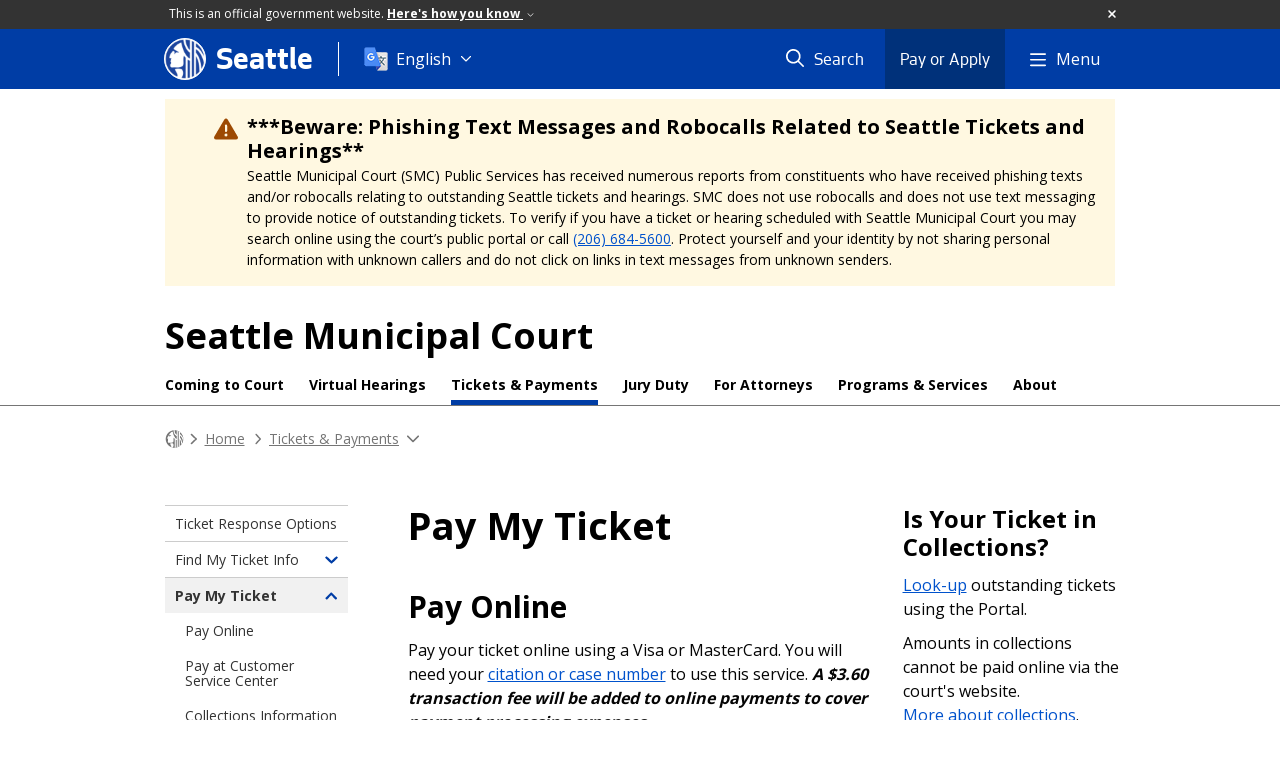

--- FILE ---
content_type: text/html; charset=utf-8
request_url: https://www.seattle.gov/courts/tickets-and-payments/pay-my-ticket
body_size: 13056
content:

<!DOCTYPE html>
<html xmlns="http://www.w3.org/1999/xhtml" lang="en" xml:lang="en" class="GlobalMegaMenu_FF LeftNavVue_FF TopNavVueJS_FF Tabs2021_FF RssCard_FF OfficialBanner_FF GlobalFooterSocialMedia_FF PhotoGallery_FF JWPlayerUrlSigning_FF PE_Prod_FF DisableCoreER_FF useSiteImprove_FF enableFaStylePackage_FF boardCommissionHomeColorBlockAndBanner_FF">
<head>
    <script>
        dataLayer = [{
        }];
        var GlobalMegaMenu_FF = true;
		var LeftNavVue_FF = true;
		var TopNavVueJS_FF = true;
		var Tabs2021_FF = true;
		var RssCard_FF = true;
		var OfficialBanner_FF = true;
		var GlobalFooterSocialMedia_FF = true;
		var PhotoGallery_FF = true;
		var JWPlayerUrlSigning_FF = true;
		var PE_FF = false;
		var PE_QA_FF = false;
		var PE_Prod_FF = true;
		var DisableCoreER_FF = true;
		var useBugHerd_FF = false;
		var useSiteImprove_FF = true;
		var QaBannerOn_FF = false;
		var enableFaStylePackage_FF = true;
		var boardCommissionHomeColorBlockAndBanner_FF = true;
    </script>
    <meta name="viewport" content="width=device-width, initial-scale=1.0">
    <link rel="icon" href="/favicon.ico" type="image/x-icon" sizes="any">
    <link rel="icon" href="/favicon.svg" type="image/svg+xml">
    <link rel="icon" href="/favicon-48.png" sizes="48x48" type="image/png">
<link rel="canonical" href="https://www.seattle.gov/courts/tickets-and-payments/pay-my-ticket" />
        <!-- Google Tag Manager -->
        <script>
            (function (w, d, s, l, i) {
                w[l] = w[l] || []; w[l].push({
                    'gtm.start':
                        new Date().getTime(), event: 'gtm.js'
                }); var f = d.getElementsByTagName(s)[0],
                    j = d.createElement(s), dl = l != 'dataLayer' ? '&l=' + l : ''; j.async = true; j.src =
                        'https://www.googletagmanager.com/gtm.js?id=' + i + dl; f.parentNode.insertBefore(j, f);
            })(window, document, 'script', 'dataLayer', 'GTM-PXQBQ2');
        </script>
        <!-- End Google Tag Manager -->
            <title>Pay My Ticket - Courts | seattle.gov</title>
            <meta name="description" content="Pay My Ticket" />
            <meta name="keywords" content="" />
            <meta name="robots" content="" />
                <base href="/" />

    <meta charset="utf-8">
    
        <link rel="stylesheet" type="text/css" href="cms_resources/css/bootstrap-3.3.7.min.css"  />
        <link rel="stylesheet" type="text/css" href="cms_resources/css/responsive2015.min.css"  />
        <link rel="stylesheet" type="text/css" href="cms_resources/css/shared2016.min.css"  />
        <script type="text/javascript" src="https://code.jquery.com/jquery-3.4.1.min.js" crossorigin=anonymous integrity=sha256-CSXorXvZcTkaix6Yvo6HppcZGetbYMGWSFlBw8HfCJo=></script>     
        <script type="text/javascript" src="https://www.trumba.com/scripts/spuds.js"></script>
            <script type="text/javascript" src="cms_resources/js/axios.min.js"></script>
            <script type="text/javascript" src="https://cdn.jwplayer.com/libraries/Ctujouh4.js?exp=1768729078343&amp;sig=b7c30d0a1ee3c8b439bcac0e252f7058"></script>
        


<script>
    var pageXID = 'x82705';
    var topNavXID = 'x56939';
    var languagesListXID = 'x121473';
    var isDepartmentMode = 'True';
    var leftNavTreeXID = 'x82702';
    var tabComponentID = '';
</script>
</head>
<body class="aws100" >
    <!-- Google Tag Manager (noscript) -->
    <noscript>
        <iframe src="//www.googletagmanager.com/ns.html?id=GTM-PXQBQ2"
                height="0" width="0" style="display:none;visibility:hidden"></iframe>
    </noscript>
    <!-- End Google Tag Manager (noscript) -->

    
<!--wrapper start-->




    <header>
        <div id="header">
            
                    <div id="vue-component-globalHeader"></div>
            <nav id="slideMenuNav" aria-label="Slide menu navigation">
                <ul id="seagovMenuMobile" class="list-group slidemenu-right" title="Main Menu" data-departmentname="Courts" data-departmenturl="courts">
                    
                    <li class="list-group-item first" id="closeMobileContainer">
                        <button id="mainMenuCloseMobile" aria-label="Close">
                            Close <i class="fa-regular fa-times" title="Close" aria-label="Close"></i>
                        </button>
                    </li>
                    <li id="currentMenuContextWrapper" class="list-group-item">
                        <ul id="currentMenuContext">
                                <li id="backReturn" class="list-group-item seattleHomeMobile" data-menuTarget="Seattle.gov">
                                    <span class='fa-regular fa-chevron-left' title="Back to" aria-label="Back to"></span>
                                    <span id="backReturnText">Main Menu</span><span class="fa-regular fa-chevron-right" title="Back to Main Menu" aria-label="Back to Main Menu"></span>
                                </li>
                                    <li id="activeMobileHeading" class="list-group-item deptHomeMobile"><a href="courts"     >Courts</a>
</li>
            <li class="list-group-item navItem hasChildren" data-parenttarget="Home">
                <a href="/courts/coming-to-court"    title="Main Menu Mobile - Home Coming To Court" >Coming To Court<span class='fa-regular fa-chevron-right' title='Coming To Court' aria-label='Coming To Court Icon'></span></a>

                <ul data-childrentarget="Coming To Court">
        <li class="list-group-item navItem" data-parenttarget="Coming To Court"><a href="/courts/coming-to-court/notification-preferences-for-hearings-and-portal-filings"    title="Main Menu Mobile - Coming To Court Notification Preferences for Hearings and Portal Filings" >Notification Preferences for Hearings and Portal Filings</a>
</li>
        <li class="list-group-item navItem" data-parenttarget="Coming To Court"><a href="/courts/coming-to-court/criminal-court"    title="Main Menu Mobile - Coming To Court Criminal Court" >Criminal Court</a>
</li>
        <li class="list-group-item navItem" data-parenttarget="Coming To Court"><a href="/courts/coming-to-court/directions-and-parking"    title="Main Menu Mobile - Coming To Court Directions and Parking" >Directions and Parking</a>
</li>
        <li class="list-group-item navItem" data-parenttarget="Coming To Court"><a href="/courts/coming-to-court/security-and-weapons-screening"    title="Main Menu Mobile - Coming To Court Security & Weapons Screening" >Security & Weapons Screening</a>
</li>
        <li class="list-group-item navItem" data-parenttarget="Coming To Court"><a href="/courts/coming-to-court/court-building-directory"    title="Main Menu Mobile - Coming To Court Court Building Directory" >Court Building Directory</a>
</li>
        <li class="list-group-item navItem" data-parenttarget="Coming To Court"><a href="/courts/coming-to-court/find-your-courtroom"    title="Main Menu Mobile - Coming To Court Find Your Courtroom" >Find Your Courtroom</a>
</li>
        <li class="list-group-item navItem" data-parenttarget="Coming To Court"><a href="/courts/coming-to-court/court-rules-and-expectations"    title="Main Menu Mobile - Coming To Court Court Rules & Expectations" >Court Rules & Expectations</a>
</li>
        <li class="list-group-item navItem" data-parenttarget="Coming To Court"><a href="/courts/coming-to-court/obtaining-a-public-defender"    title="Main Menu Mobile - Coming To Court Obtaining a Public Defender" >Obtaining a Public Defender</a>
</li>
        <li class="list-group-item navItem" data-parenttarget="Coming To Court"><a href="/courts/coming-to-court/representing-yourself-in-court"    title="Main Menu Mobile - Coming To Court Representing Yourself in Court" >Representing Yourself in Court</a>
</li>
        <li class="list-group-item navItem" data-parenttarget="Coming To Court"><a href="/courts/coming-to-court/policy-on-immigration-arrests"    title="Main Menu Mobile - Coming To Court Policy On Immigration Arrests" >Policy On Immigration Arrests</a>
</li>
        <li class="list-group-item navItem" data-parenttarget="Coming To Court"><a href="/courts/coming-to-court/court-faqs"    title="Main Menu Mobile - Coming To Court Frequently Asked Questions" >Frequently Asked Questions</a>
</li>
                </ul>
            </li>
            <li class="list-group-item navItem hasChildren" data-parenttarget="Home">
                <a href="/courts/tickets-and-payments"    title="Main Menu Mobile - Home Tickets & Payments" >Tickets & Payments<span class='fa-regular fa-chevron-right' title='Tickets & Payments' aria-label='Tickets & Payments Icon'></span></a>

                <ul data-childrentarget="Tickets &amp; Payments">
        <li class="list-group-item navItem" data-parenttarget="Tickets &amp; Payments"><a href="/courts/tickets-and-payments/ticket-response-options"    title="Main Menu Mobile - Tickets & Payments Ticket Response Options" >Ticket Response Options</a>
</li>
            <li class="list-group-item navItem hasChildren" data-parenttarget="Tickets &amp; Payments">
                <a href="/courts/tickets-and-payments/find-my-ticket-info"    title="Main Menu Mobile - Tickets & Payments Find My Ticket Info" >Find My Ticket Info<span class='fa-regular fa-chevron-right' title='Find My Ticket Info' aria-label='Find My Ticket Info Icon'></span></a>

                <ul data-childrentarget="Find My Ticket Info">
        <li class="list-group-item navItem" data-parenttarget="Find My Ticket Info"><a href="/courts/tickets-and-payments/find-my-ticket-info/ticket-examples"    title="Main Menu Mobile - Find My Ticket Info My Ticket Information" >My Ticket Information</a>
</li>
                </ul>
            </li>
            <li class="list-group-item active navItem hasChildren" data-parenttarget="Tickets &amp; Payments">
                <a href="/courts/tickets-and-payments/pay-my-ticket"    title="Main Menu Mobile - Tickets & Payments Pay My Ticket" >Pay My Ticket<span class='fa-regular fa-chevron-right' title='Pay My Ticket' aria-label='Pay My Ticket Icon'></span></a>

                <ul data-childrentarget="Pay My Ticket">
        <li class="list-group-item navItem" data-parenttarget="Pay My Ticket"><a href="/courts/tickets-and-payments/pay-my-ticket/pay-online"    title="Main Menu Mobile - Pay My Ticket Pay Online" >Pay Online</a>
</li>
        <li class="list-group-item navItem" data-parenttarget="Pay My Ticket"><a href="/courts/tickets-and-payments/pay-my-ticket/pay-at-customer-service-center"    title="Main Menu Mobile - Pay My Ticket Pay at Customer Service Center" >Pay at Customer Service Center</a>
</li>
        <li class="list-group-item navItem" data-parenttarget="Pay My Ticket"><a href="/courts/tickets-and-payments/pay-my-ticket/collections-information"    title="Main Menu Mobile - Pay My Ticket Collections Information" >Collections Information</a>
</li>
                </ul>
            </li>
            <li class="list-group-item navItem hasChildren" data-parenttarget="Tickets &amp; Payments">
                <a href="/courts/tickets-and-payments/i-cant-pay-my-ticket-right-now"    title="Main Menu Mobile - Tickets & Payments I Can't Pay My Ticket Right Now" >I Can't Pay My Ticket Right Now<span class='fa-regular fa-chevron-right' title='I Can't Pay My Ticket Right Now' aria-label='I Can't Pay My Ticket Right Now Icon'></span></a>

                <ul data-childrentarget="I Can&#39;t Pay My Ticket Right Now">
        <li class="list-group-item navItem" data-parenttarget="I Can&#39;t Pay My Ticket Right Now"><a href="/courts/tickets-and-payments/i-cant-pay-my-ticket-right-now/ticket-debt-reduction-hearings"    title="Main Menu Mobile - I Can't Pay My Ticket Right Now Parking and Traffic Ticket Debt Reduction Hearings for Low-Income People" >Parking and Traffic Ticket Debt Reduction Hearings for Low-Income People</a>
</li>
        <li class="list-group-item navItem" data-parenttarget="I Can&#39;t Pay My Ticket Right Now"><a href="/courts/tickets-and-payments/i-cant-pay-my-ticket-right-now/payment-plan-application"    title="Main Menu Mobile - I Can't Pay My Ticket Right Now Payment Plan Application" >Payment Plan Application</a>
</li>
        <li class="list-group-item navItem" data-parenttarget="I Can&#39;t Pay My Ticket Right Now"><a href="/courts/tickets-and-payments/i-cant-pay-my-ticket-right-now/community-service-plan"    title="Main Menu Mobile - I Can't Pay My Ticket Right Now Community Service Plan" >Community Service Plan</a>
</li>
        <li class="list-group-item navItem" data-parenttarget="I Can&#39;t Pay My Ticket Right Now"><a href="/courts/tickets-and-payments/i-cant-pay-my-ticket-right-now/unified-payment-program"    title="Main Menu Mobile - I Can't Pay My Ticket Right Now Unified Payment Program" >Unified Payment Program</a>
</li>
                </ul>
            </li>
            <li class="list-group-item navItem hasChildren" data-parenttarget="Tickets &amp; Payments">
                <a href="/courts/tickets-and-payments/dispute-my-ticket"    title="Main Menu Mobile - Tickets & Payments Dispute My Ticket" >Dispute My Ticket<span class='fa-regular fa-chevron-right' title='Dispute My Ticket' aria-label='Dispute My Ticket Icon'></span></a>

                <ul data-childrentarget="Dispute My Ticket">
        <li class="list-group-item navItem" data-parenttarget="Dispute My Ticket"><a href="/courts/tickets-and-payments/dispute-my-ticket/hearings-by-mail"    title="Main Menu Mobile - Dispute My Ticket Hearings By Mail" >Hearings By Mail</a>
</li>
        <li class="list-group-item navItem" data-parenttarget="Dispute My Ticket"><a href="/courts/tickets-and-payments/dispute-my-ticket/attending-your-scheduled-hearing"    title="Main Menu Mobile - Dispute My Ticket Attending Your Scheduled Ticket Hearing" >Attending Your Scheduled Ticket Hearing</a>
</li>
        <li class="list-group-item navItem" data-parenttarget="Dispute My Ticket"><a href="/courts/tickets-and-payments/dispute-my-ticket/reschedule-a-hearing"    title="Main Menu Mobile - Dispute My Ticket Reschedule a Hearing" >Reschedule a Hearing</a>
</li>
                </ul>
            </li>
            <li class="list-group-item navItem hasChildren" data-parenttarget="Tickets &amp; Payments">
                <a href="/courts/tickets-and-payments/my-car-got-booted"    title="Main Menu Mobile - Tickets & Payments My Car Got Booted" >My Car Got Booted<span class='fa-regular fa-chevron-right' title='My Car Got Booted' aria-label='My Car Got Booted Icon'></span></a>

                <ul data-childrentarget="My Car Got Booted">
        <li class="list-group-item navItem" data-parenttarget="My Car Got Booted"><a href="/courts/tickets-and-payments/my-car-got-booted/scofflaw-faq"    title="Main Menu Mobile - My Car Got Booted Scofflaw FAQ" >Scofflaw FAQ</a>
</li>
        <li class="list-group-item navItem" data-parenttarget="My Car Got Booted"><a href="/courts/tickets-and-payments/my-car-got-booted/check-for-unpaid-tickets"    title="Main Menu Mobile - My Car Got Booted Check For Unpaid Tickets" >Check For Unpaid Tickets</a>
</li>
                </ul>
            </li>
        <li class="list-group-item navItem" data-parenttarget="Tickets &amp; Payments"><a href="/courts/tickets-and-payments/my-car-got-towed"    title="Main Menu Mobile - Tickets & Payments My Car Got Towed" >My Car Got Towed</a>
</li>
        <li class="list-group-item navItem" data-parenttarget="Tickets &amp; Payments"><a href="/courts/tickets-and-payments/vehicle-tabs"    title="Main Menu Mobile - Tickets & Payments Vehicle Registration Tabs" >Vehicle Registration Tabs</a>
</li>
        <li class="list-group-item navItem" data-parenttarget="Tickets &amp; Payments"><a href="/courts/tickets-and-payments/bought-and-sold-vehicles"    title="Main Menu Mobile - Tickets & Payments Bought and Sold Vehicles" >Bought and Sold Vehicles</a>
</li>
        <li class="list-group-item navItem" data-parenttarget="Tickets &amp; Payments"><a href="/courts/tickets-and-payments/camera-tickets"    title="Main Menu Mobile - Tickets & Payments Camera Tickets" >Camera Tickets</a>
</li>
        <li class="list-group-item navItem" data-parenttarget="Tickets &amp; Payments"><a href="/courts/tickets-and-payments/stolen-identity"    title="Main Menu Mobile - Tickets & Payments Stolen Identity" >Stolen Identity</a>
</li>
        <li class="list-group-item navItem" data-parenttarget="Tickets &amp; Payments"><a href="/courts/tickets-and-payments/frequently-asked-questions"    title="Main Menu Mobile - Tickets & Payments Frequently Asked Questions" >Frequently Asked Questions</a>
</li>
                </ul>
            </li>
            <li class="list-group-item navItem hasChildren" data-parenttarget="Home">
                <a href="/courts/jury"    title="Main Menu Mobile - Home Jury Duty" >Jury Duty<span class='fa-regular fa-chevron-right' title='Jury Duty' aria-label='Jury Duty Icon'></span></a>

                <ul data-childrentarget="Jury Duty">
        <li class="list-group-item navItem" data-parenttarget="Jury Duty"><a href="/courts/jury/received-a-jury-summons---now-what"    title="Main Menu Mobile - Jury Duty Received a Jury Summons - Now What?" >Received a Jury Summons - Now What?</a>
</li>
        <li class="list-group-item navItem" data-parenttarget="Jury Duty"><a href="/courts/jury/responding-to-a-jury-summons"    title="Main Menu Mobile - Jury Duty Responding to a Jury Summons" >Responding to a Jury Summons</a>
</li>
            <li class="list-group-item navItem hasChildren" data-parenttarget="Jury Duty">
                <a href="/courts/jury/reporting-for-jury-duty"    title="Main Menu Mobile - Jury Duty Reporting for Jury Duty" >Reporting for Jury Duty<span class='fa-regular fa-chevron-right' title='Reporting for Jury Duty' aria-label='Reporting for Jury Duty Icon'></span></a>

                <ul data-childrentarget="Reporting for Jury Duty">
        <li class="list-group-item navItem" data-parenttarget="Reporting for Jury Duty"><a href="/courts/jury/reporting-for-jury-duty/how-a-jury-is-chosen"    title="Main Menu Mobile - Reporting for Jury Duty How a Jury is Chosen" >How a Jury is Chosen</a>
</li>
        <li class="list-group-item navItem" data-parenttarget="Reporting for Jury Duty"><a href="/courts/jury/reporting-for-jury-duty/order-of-events-in-a-trial"    title="Main Menu Mobile - Reporting for Jury Duty Order of Events in a Trial" >Order of Events in a Trial</a>
</li>
                </ul>
            </li>
        <li class="list-group-item navItem" data-parenttarget="Jury Duty"><a href="/courts/jury/jury-duty-faq"    title="Main Menu Mobile - Jury Duty Jury Duty FAQ" >Jury Duty FAQ</a>
</li>
                </ul>
            </li>
            <li class="list-group-item navItem hasChildren" data-parenttarget="Home">
                <a href="/courts/for-attorneys"    title="Main Menu Mobile - Home For Attorneys" >For Attorneys<span class='fa-regular fa-chevron-right' title='For Attorneys' aria-label='For Attorneys Icon'></span></a>

                <ul data-childrentarget="For Attorneys">
        <li class="list-group-item navItem" data-parenttarget="For Attorneys"><a href="/courts/for-attorneys/violations-information"    title="Main Menu Mobile - For Attorneys Violations Information" >Violations Information</a>
</li>
        <li class="list-group-item navItem" data-parenttarget="For Attorneys"><a href="/courts/for-attorneys/case-information-and-records"    title="Main Menu Mobile - For Attorneys Case Information and Records" >Case Information and Records</a>
</li>
        <li class="list-group-item navItem" data-parenttarget="For Attorneys"><a href="/courts/for-attorneys/court-forms"    title="Main Menu Mobile - For Attorneys Court Forms" >Court Forms</a>
</li>
        <li class="list-group-item navItem" data-parenttarget="For Attorneys"><a href="/courts/for-attorneys/civil-cases"    title="Main Menu Mobile - For Attorneys Civil Cases" >Civil Cases</a>
</li>
            <li class="list-group-item navItem hasChildren" data-parenttarget="For Attorneys">
                <a href="/courts/for-attorneys/local-court-rules"    title="Main Menu Mobile - For Attorneys Local Court Rules" >Local Court Rules<span class='fa-regular fa-chevron-right' title='Local Court Rules' aria-label='Local Court Rules Icon'></span></a>

                <ul data-childrentarget="Local Court Rules">
        <li class="list-group-item navItem" data-parenttarget="Local Court Rules"><a href="/courts/for-attorneys/local-court-rules/general-administrative-orders"    title="Main Menu Mobile - Local Court Rules General Administrative Orders" >General Administrative Orders</a>
</li>
        <li class="list-group-item navItem" data-parenttarget="Local Court Rules"><a href="/courts/for-attorneys/local-court-rules/proposed-rules-for-public-comment"    title="Main Menu Mobile - Local Court Rules Proposed Court Rules for Public Comment" >Proposed Court Rules for Public Comment</a>
</li>
                </ul>
            </li>
        <li class="list-group-item navItem" data-parenttarget="For Attorneys"><a href="/courts/for-attorneys/conflict-attorney-panel-cap"    title="Main Menu Mobile - For Attorneys Conflict Attorney Panel (CAP)" >Conflict Attorney Panel (CAP)</a>
</li>
        <li class="list-group-item navItem" data-parenttarget="For Attorneys"><a href="/courts/for-attorneys/en-banc-rulings"    title="Main Menu Mobile - For Attorneys En Banc Rulings" >En Banc Rulings</a>
</li>
                </ul>
            </li>
            <li class="list-group-item navItem hasChildren" data-parenttarget="Home">
                <a href="/courts/programs-and-services"    title="Main Menu Mobile - Home Programs & Services" >Programs & Services<span class='fa-regular fa-chevron-right' title='Programs & Services' aria-label='Programs & Services Icon'></span></a>

                <ul data-childrentarget="Programs &amp; Services">
            <li class="list-group-item navItem hasChildren" data-parenttarget="Programs &amp; Services">
                <a href="/courts/programs-and-services/community-resource-center"    title="Main Menu Mobile - Programs & Services Community Resource Center" >Community Resource Center<span class='fa-regular fa-chevron-right' title='Community Resource Center' aria-label='Community Resource Center Icon'></span></a>

                <ul data-childrentarget="Community Resource Center">
        <li class="list-group-item navItem" data-parenttarget="Community Resource Center"><a href="/courts/programs-and-services/community-resource-center/crc-stories"    title="Main Menu Mobile - Community Resource Center Client and Volunteer Success" >Client and Volunteer Success</a>
</li>
        <li class="list-group-item navItem" data-parenttarget="Community Resource Center"><a href="/courts/programs-and-services/community-resource-center/crc-calendar"    title="Main Menu Mobile - Community Resource Center Community Resource Center Calendar" >Community Resource Center Calendar</a>
</li>
        <li class="list-group-item navItem" data-parenttarget="Community Resource Center"><a href="/courts/programs-and-services/community-resource-center/crc-services"    title="Main Menu Mobile - Community Resource Center CRC Services" >CRC Services</a>
</li>
        <li class="list-group-item navItem" data-parenttarget="Community Resource Center"><a href="/courts/programs-and-services/community-resource-center/about-crc"    title="Main Menu Mobile - Community Resource Center About CRC" >About CRC</a>
</li>
            <li class="list-group-item navItem hasChildren" data-parenttarget="Community Resource Center">
                <a href="/courts/programs-and-services/community-resource-center/crc-volunteers"    title="Main Menu Mobile - Community Resource Center Community Resource Center Volunteers" >Community Resource Center Volunteers<span class='fa-regular fa-chevron-right' title='Community Resource Center Volunteers' aria-label='Community Resource Center Volunteers Icon'></span></a>

                <ul data-childrentarget="Community Resource Center Volunteers">
        <li class="list-group-item navItem" data-parenttarget="Community Resource Center Volunteers"><a href="/courts/programs-and-services/community-resource-center/crc-volunteers/crc-volunteer-opportunities"    title="Main Menu Mobile - Community Resource Center Volunteers CRC Volunteer Opportunities" >CRC Volunteer Opportunities</a>
</li>
                </ul>
            </li>
                </ul>
            </li>
            <li class="list-group-item navItem hasChildren" data-parenttarget="Programs &amp; Services">
                <a href="/courts/programs-and-services/pretrial-services"    title="Main Menu Mobile - Programs & Services Pretrial Services" >Pretrial Services<span class='fa-regular fa-chevron-right' title='Pretrial Services' aria-label='Pretrial Services Icon'></span></a>

                <ul data-childrentarget="Pretrial Services">
        <li class="list-group-item navItem" data-parenttarget="Pretrial Services"><a href="/courts/programs-and-services/pretrial-services/drug-prosecution-alternative"    title="Main Menu Mobile - Pretrial Services Drug Prosecution Alternative" >Drug Prosecution Alternative</a>
</li>
                </ul>
            </li>
            <li class="list-group-item navItem hasChildren" data-parenttarget="Programs &amp; Services">
                <a href="/courts/programs-and-services/probation-services"    title="Main Menu Mobile - Programs & Services Probation Services" >Probation Services<span class='fa-regular fa-chevron-right' title='Probation Services' aria-label='Probation Services Icon'></span></a>

                <ul data-childrentarget="Probation Services">
        <li class="list-group-item navItem" data-parenttarget="Probation Services"><a href="/courts/programs-and-services/probation-services/probation-evolution"    title="Main Menu Mobile - Probation Services Probation Evolution" >Probation Evolution</a>
</li>
        <li class="list-group-item navItem" data-parenttarget="Probation Services"><a href="/courts/programs-and-services/probation-services/electronic-monitoring"    title="Main Menu Mobile - Probation Services Electronic Monitoring" >Electronic Monitoring</a>
</li>
        <li class="list-group-item navItem" data-parenttarget="Probation Services"><a href="/courts/programs-and-services/probation-services/assigned-probation-what-to-expect"    title="Main Menu Mobile - Probation Services Assigned Probation: What To Expect" >Assigned Probation: What To Expect</a>
</li>
                </ul>
            </li>
            <li class="list-group-item navItem hasChildren" data-parenttarget="Programs &amp; Services">
                <a href="/courts/programs-and-services/specialized-courts"    title="Main Menu Mobile - Programs & Services Specialized Courts" >Specialized Courts<span class='fa-regular fa-chevron-right' title='Specialized Courts' aria-label='Specialized Courts Icon'></span></a>

                <ul data-childrentarget="Specialized Courts">
            <li class="list-group-item navItem hasChildren" data-parenttarget="Specialized Courts">
                <a href="/courts/programs-and-services/specialized-courts/domestic-violence-intervention-project"    title="Main Menu Mobile - Specialized Courts Domestic Violence Intervention Project" >Domestic Violence Intervention Project<span class='fa-regular fa-chevron-right' title='Domestic Violence Intervention Project' aria-label='Domestic Violence Intervention Project Icon'></span></a>

                <ul data-childrentarget="Domestic Violence Intervention Project">
        <li class="list-group-item navItem" data-parenttarget="Domestic Violence Intervention Project"><a href="/courts/programs-and-services/specialized-courts/domestic-violence-intervention-project/domestic-violence-victim-resources"    title="Main Menu Mobile - Domestic Violence Intervention Project Domestic Violence Victim Resources" >Domestic Violence Victim Resources</a>
</li>
        <li class="list-group-item navItem" data-parenttarget="Domestic Violence Intervention Project"><a href="/courts/programs-and-services/specialized-courts/domestic-violence-intervention-project/what-happens-in-cases-of-domestic-violence"    title="Main Menu Mobile - Domestic Violence Intervention Project What Happens in Cases of Domestic Violence" >What Happens in Cases of Domestic Violence</a>
</li>
        <li class="list-group-item navItem" data-parenttarget="Domestic Violence Intervention Project"><a href="/courts/programs-and-services/specialized-courts/domestic-violence-intervention-project/dv-no-contact-order-faqs-"    title="Main Menu Mobile - Domestic Violence Intervention Project DV No Contact Order FAQs" >DV No Contact Order FAQs</a>
</li>
                </ul>
            </li>
        <li class="list-group-item navItem" data-parenttarget="Specialized Courts"><a href="/courts/programs-and-services/specialized-courts/mental-health-court"    title="Main Menu Mobile - Specialized Courts Mental Health Court" >Mental Health Court</a>
</li>
        <li class="list-group-item navItem" data-parenttarget="Specialized Courts"><a href="/courts/programs-and-services/specialized-courts/seattle-veterans-treatment-court"    title="Main Menu Mobile - Specialized Courts Seattle Veterans Treatment Court" >Seattle Veterans Treatment Court</a>
</li>
        <li class="list-group-item navItem" data-parenttarget="Specialized Courts"><a href="/courts/programs-and-services/specialized-courts/seattle-youth-traffic-court"    title="Main Menu Mobile - Specialized Courts Seattle Youth Traffic Court" >Seattle Youth Traffic Court</a>
</li>
                </ul>
            </li>
            <li class="list-group-item navItem hasChildren" data-parenttarget="Programs &amp; Services">
                <a href="/courts/programs-and-services/interpreter-services"    title="Main Menu Mobile - Programs & Services Interpreter Services" >Interpreter Services<span class='fa-regular fa-chevron-right' title='Interpreter Services' aria-label='Interpreter Services Icon'></span></a>

                <ul data-childrentarget="Interpreter Services">
        <li class="list-group-item navItem" data-parenttarget="Interpreter Services"><a href="/courts/programs-and-services/interpreter-services/for-smc-interpreters"    title="Main Menu Mobile - Interpreter Services For SMC Interpreters" >For SMC Interpreters</a>
</li>
        <li class="list-group-item navItem" data-parenttarget="Interpreter Services"><a href="/courts/programs-and-services/interpreter-services/for-the-public"    title="Main Menu Mobile - Interpreter Services For The Public" >For The Public</a>
</li>
            <li class="list-group-item navItem hasChildren" data-parenttarget="Interpreter Services">
                <a href="/courts/programs-and-services/interpreter-services/for-attorneys"    title="Main Menu Mobile - Interpreter Services For Attorneys" >For Attorneys<span class='fa-regular fa-chevron-right' title='For Attorneys' aria-label='For Attorneys Icon'></span></a>

                <ul data-childrentarget="For Attorneys">
        <li class="list-group-item navItem" data-parenttarget="For Attorneys"><a href="/courts/programs-and-services/interpreter-services/for-attorneys/interpreter-request-form"    title="Main Menu Mobile - For Attorneys Interpreter Request Form" >Interpreter Request Form</a>
</li>
                </ul>
            </li>
                </ul>
            </li>
            <li class="list-group-item navItem hasChildren" data-parenttarget="Programs &amp; Services">
                <a href="/courts/programs-and-services/marriage-ceremonies"    title="Main Menu Mobile - Programs & Services Marriage Ceremonies" >Marriage Ceremonies<span class='fa-regular fa-chevron-right' title='Marriage Ceremonies' aria-label='Marriage Ceremonies Icon'></span></a>

                <ul data-childrentarget="Marriage Ceremonies">
        <li class="list-group-item navItem" data-parenttarget="Marriage Ceremonies"><a href="/courts/programs-and-services/marriage-ceremonies/marriage-ceremony-faqs"    title="Main Menu Mobile - Marriage Ceremonies Marriage Ceremony FAQs" >Marriage Ceremony FAQs</a>
</li>
        <li class="list-group-item navItem" data-parenttarget="Marriage Ceremonies"><a href="/courts/programs-and-services/marriage-ceremonies/marriage-ceremony-request"    title="Main Menu Mobile - Marriage Ceremonies Marriage Ceremony Request" >Marriage Ceremony Request</a>
</li>
                </ul>
            </li>
        <li class="list-group-item navItem" data-parenttarget="Programs &amp; Services"><a href="/courts/programs-and-services/public-records-requests"    title="Main Menu Mobile - Programs & Services Public Records Requests" >Public Records Requests</a>
</li>
            <li class="list-group-item navItem hasChildren" data-parenttarget="Programs &amp; Services">
                <a href="/courts/programs-and-services/vacating-a-conviction"    title="Main Menu Mobile - Programs & Services Vacating a Conviction" >Vacating a Conviction<span class='fa-regular fa-chevron-right' title='Vacating a Conviction' aria-label='Vacating a Conviction Icon'></span></a>

                <ul data-childrentarget="Vacating a Conviction">
        <li class="list-group-item navItem" data-parenttarget="Vacating a Conviction"><a href="/courts/programs-and-services/vacating-a-conviction/procedures-for-vacating-a-conviction"    title="Main Menu Mobile - Vacating a Conviction Procedures For Vacating a Conviction" >Procedures For Vacating a Conviction</a>
</li>
                </ul>
            </li>
        <li class="list-group-item navItem" data-parenttarget="Programs &amp; Services"><a href="/courts/programs-and-services/warrants"    title="Main Menu Mobile - Programs & Services Resolving a Warrant" >Resolving a Warrant</a>
</li>
            <li class="list-group-item navItem hasChildren" data-parenttarget="Programs &amp; Services">
                <a href="/courts/programs-and-services/customer-service"    title="Main Menu Mobile - Programs & Services Customer Service" >Customer Service<span class='fa-regular fa-chevron-right' title='Customer Service' aria-label='Customer Service Icon'></span></a>

                <ul data-childrentarget="Customer Service">
        <li class="list-group-item navItem" data-parenttarget="Customer Service"><a href="/courts/programs-and-services/customer-service/how-the-court-can-help-you"    title="Main Menu Mobile - Customer Service How the Court Can Help You" >How the Court Can Help You</a>
</li>
                </ul>
            </li>
                </ul>
            </li>
            <li class="list-group-item navItem hasChildren" data-parenttarget="Home">
                <a href="/courts/about"    title="Main Menu Mobile - Home About" >About<span class='fa-regular fa-chevron-right' title='About' aria-label='About Icon'></span></a>

                <ul data-childrentarget="About">
        <li class="list-group-item navItem" data-parenttarget="About"><a href="/courts/about/privacy"    title="Main Menu Mobile - About Seattle Municipal Court Privacy Notice " >Seattle Municipal Court Privacy Notice </a>
</li>
        <li class="list-group-item navItem" data-parenttarget="About"><a href="/courts/about/news-and-blog"    title="Main Menu Mobile - About News and Blog" >News and Blog</a>
</li>
            <li class="list-group-item navItem hasChildren" data-parenttarget="About">
                <a href="/courts/about/contact-information-and-hours"    title="Main Menu Mobile - About Contact Information & Hours" >Contact Information & Hours<span class='fa-regular fa-chevron-right' title='Contact Information & Hours' aria-label='Contact Information & Hours Icon'></span></a>

                <ul data-childrentarget="Contact Information &amp; Hours">
        <li class="list-group-item navItem" data-parenttarget="Contact Information &amp; Hours"><a href="/courts/about/contact-information-and-hours/court-holidays"    title="Main Menu Mobile - Contact Information & Hours Court Holidays" >Court Holidays</a>
</li>
                </ul>
            </li>
        <li class="list-group-item navItem" data-parenttarget="About"><a href="/courts/about/jail-locations-and-visitation"    title="Main Menu Mobile - About Jail Locations and Visitation" >Jail Locations and Visitation</a>
</li>
            <li class="list-group-item navItem hasChildren" data-parenttarget="About">
                <a href="/courts/about/seattle-municipal-court-judges"    title="Main Menu Mobile - About Seattle Municipal Court Judges" >Seattle Municipal Court Judges<span class='fa-regular fa-chevron-right' title='Seattle Municipal Court Judges' aria-label='Seattle Municipal Court Judges Icon'></span></a>

                <ul data-childrentarget="Seattle Municipal Court Judges">
        <li class="list-group-item navItem" data-parenttarget="Seattle Municipal Court Judges"><a href="/courts/about/seattle-municipal-court-judges/honorable-faye-chess"    title="Main Menu Mobile - Seattle Municipal Court Judges Honorable Faye Chess" >Honorable Faye Chess</a>
</li>
        <li class="list-group-item navItem" data-parenttarget="Seattle Municipal Court Judges"><a href="/courts/about/seattle-municipal-court-judges/honorable-andrea-chin"    title="Main Menu Mobile - Seattle Municipal Court Judges Honorable Andrea Chin" >Honorable Andrea Chin</a>
</li>
        <li class="list-group-item navItem" data-parenttarget="Seattle Municipal Court Judges"><a href="/courts/about/seattle-municipal-court-judges/honorable-anita-crawford-willis"    title="Main Menu Mobile - Seattle Municipal Court Judges Honorable Anita Crawford-Willis" >Honorable Anita Crawford-Willis</a>
</li>
        <li class="list-group-item navItem" data-parenttarget="Seattle Municipal Court Judges"><a href="/courts/about/seattle-municipal-court-judges/honorable-willie-gregory"    title="Main Menu Mobile - Seattle Municipal Court Judges Honorable Willie Gregory" >Honorable Willie Gregory</a>
</li>
            <li class="list-group-item navItem hasChildren" data-parenttarget="Seattle Municipal Court Judges">
                <a href="/courts/about/seattle-municipal-court-judges/honorable-catherine-mcdowall"    title="Main Menu Mobile - Seattle Municipal Court Judges Honorable Catherine McDowall" >Honorable Catherine McDowall<span class='fa-regular fa-chevron-right' title='Honorable Catherine McDowall' aria-label='Honorable Catherine McDowall Icon'></span></a>

                <ul data-childrentarget="Honorable Catherine McDowall">
        <li class="list-group-item navItem" data-parenttarget="Honorable Catherine McDowall"><a href="/courts/about/seattle-municipal-court-judges/honorable-catherine-mcdowall/chambers-procedures-courtroom-1101"    title="Main Menu Mobile - Honorable Catherine McDowall Chambers Procedures Courtroom 1101" >Chambers Procedures Courtroom 1101</a>
</li>
                </ul>
            </li>
        <li class="list-group-item navItem" data-parenttarget="Seattle Municipal Court Judges"><a href="/courts/about/seattle-municipal-court-judges/honorable-damon-shadid"    title="Main Menu Mobile - Seattle Municipal Court Judges Honorable Damon Shadid" >Honorable Damon Shadid</a>
</li>
        <li class="list-group-item navItem" data-parenttarget="Seattle Municipal Court Judges"><a href="/courts/about/seattle-municipal-court-judges/honorable-pooja-vaddadi"    title="Main Menu Mobile - Seattle Municipal Court Judges Honorable Pooja Vaddadi" >Honorable Pooja Vaddadi</a>
</li>
                </ul>
            </li>
        <li class="list-group-item navItem" data-parenttarget="About"><a href="/courts/about/seattle-municipal-court-magistrates"    title="Main Menu Mobile - About Seattle Municipal Court Magistrates" >Seattle Municipal Court Magistrates</a>
</li>
        <li class="list-group-item navItem" data-parenttarget="About"><a href="/courts/about/seattle-municipal-court-marshals--security"    title="Main Menu Mobile - About Seattle Municipal Court Marshals & Security" >Seattle Municipal Court Marshals & Security</a>
</li>
            <li class="list-group-item navItem hasChildren" data-parenttarget="About">
                <a href="/courts/about/community-engagement"    title="Main Menu Mobile - About Community Engagement" >Community Engagement<span class='fa-regular fa-chevron-right' title='Community Engagement' aria-label='Community Engagement Icon'></span></a>

                <ul data-childrentarget="Community Engagement">
            <li class="list-group-item navItem hasChildren" data-parenttarget="Community Engagement">
                <a href="/courts/about/community-engagement/outreach-events"    title="Main Menu Mobile - Community Engagement Seattle Municipal Court SMC in the Community" >Seattle Municipal Court SMC in the Community<span class='fa-regular fa-chevron-right' title='Seattle Municipal Court SMC in the Community' aria-label='Seattle Municipal Court SMC in the Community Icon'></span></a>

                <ul data-childrentarget="Seattle Municipal Court SMC in the Community">
        <li class="list-group-item navItem" data-parenttarget="Seattle Municipal Court SMC in the Community"><a href="/courts/about/community-engagement/outreach-events/past-events"    title="Main Menu Mobile - Seattle Municipal Court SMC in the Community  Past Community Events" > Past Community Events</a>
</li>
                </ul>
            </li>
        <li class="list-group-item navItem" data-parenttarget="Community Engagement"><a href="/courts/about/community-engagement/partner-engagement"    title="Main Menu Mobile - Community Engagement Partner Engagement " >Partner Engagement </a>
</li>
        <li class="list-group-item navItem" data-parenttarget="Community Engagement"><a href="/courts/about/community-engagement/smc-engagement-partners-resource-list"    title="Main Menu Mobile - Community Engagement SMC Engagement Partners Resource List" >SMC Engagement Partners Resource List</a>
</li>
                </ul>
            </li>
            <li class="list-group-item navItem hasChildren" data-parenttarget="About">
                <a href="/courts/about/data-and-publications"    title="Main Menu Mobile - About Data & Publications" >Data & Publications<span class='fa-regular fa-chevron-right' title='Data & Publications' aria-label='Data & Publications Icon'></span></a>

                <ul data-childrentarget="Data &amp; Publications">
            <li class="list-group-item navItem hasChildren" data-parenttarget="Data &amp; Publications">
                <a href="/courts/about/data-and-publications/general-data-reports"    title="Main Menu Mobile - Data & Publications General Data Reports" >General Data Reports<span class='fa-regular fa-chevron-right' title='General Data Reports' aria-label='General Data Reports Icon'></span></a>

                <ul data-childrentarget="General Data Reports">
        <li class="list-group-item navItem" data-parenttarget="General Data Reports"><a href="/courts/about/data-and-publications/general-data-reports/top-10-criminal-charges"    title="Main Menu Mobile - General Data Reports Top 10 Criminal Charges" >Top 10 Criminal Charges</a>
</li>
        <li class="list-group-item navItem" data-parenttarget="General Data Reports"><a href="/courts/about/data-and-publications/general-data-reports/criminal-case-filings"    title="Main Menu Mobile - General Data Reports Criminal Case Filings" >Criminal Case Filings</a>
</li>
        <li class="list-group-item navItem" data-parenttarget="General Data Reports"><a href="/courts/about/data-and-publications/general-data-reports/court-hearing-volume"    title="Main Menu Mobile - General Data Reports Court Hearing Volume" >Court Hearing Volume</a>
</li>
        <li class="list-group-item navItem" data-parenttarget="General Data Reports"><a href="/courts/about/data-and-publications/general-data-reports/vehicle-infractions"    title="Main Menu Mobile - General Data Reports Vehicle Infractions" >Vehicle Infractions</a>
</li>
        <li class="list-group-item navItem" data-parenttarget="General Data Reports"><a href="/courts/about/data-and-publications/general-data-reports/traffic-camera-infractions"    title="Main Menu Mobile - General Data Reports Traffic Camera Infractions" >Traffic Camera Infractions</a>
</li>
                </ul>
            </li>
            <li class="list-group-item navItem hasChildren" data-parenttarget="Data &amp; Publications">
                <a href="/courts/about/data-and-publications/probation-data-reports"    title="Main Menu Mobile - Data & Publications Probation Data Reports" >Probation Data Reports<span class='fa-regular fa-chevron-right' title='Probation Data Reports' aria-label='Probation Data Reports Icon'></span></a>

                <ul data-childrentarget="Probation Data Reports">
        <li class="list-group-item navItem" data-parenttarget="Probation Data Reports"><a href="/courts/about/data-and-publications/probation-data-reports/probation-caseload"    title="Main Menu Mobile - Probation Data Reports Probation Caseload, Status, and Length of Time" >Probation Caseload, Status, and Length of Time</a>
</li>
        <li class="list-group-item navItem" data-parenttarget="Probation Data Reports"><a href="/courts/about/data-and-publications/probation-data-reports/probation-reporting-level"    title="Main Menu Mobile - Probation Data Reports Probation Reporting Level" >Probation Reporting Level</a>
</li>
        <li class="list-group-item navItem" data-parenttarget="Probation Data Reports"><a href="/courts/about/data-and-publications/probation-data-reports/probation-activity-and-compliance"    title="Main Menu Mobile - Probation Data Reports Probation Activity and Compliance" >Probation Activity and Compliance</a>
</li>
        <li class="list-group-item navItem" data-parenttarget="Probation Data Reports"><a href="/courts/about/data-and-publications/probation-data-reports/probation-outcomes-revocations-and-hearings"    title="Main Menu Mobile - Probation Data Reports Probation Outcomes: Revocations and Hearings" >Probation Outcomes: Revocations and Hearings</a>
</li>
                </ul>
            </li>
        <li class="list-group-item navItem" data-parenttarget="Data &amp; Publications"><a href="/courts/about/data-and-publications/domestic-violence-court-data-reports"    title="Main Menu Mobile - Data & Publications Domestic Violence Court Data Reports" >Domestic Violence Court Data Reports</a>
</li>
        <li class="list-group-item navItem" data-parenttarget="Data &amp; Publications"><a href="/courts/about/data-and-publications/community-court-data-reports"    title="Main Menu Mobile - Data & Publications Community Court Data Reports" >Community Court Data Reports</a>
</li>
        <li class="list-group-item navItem" data-parenttarget="Data &amp; Publications"><a href="/courts/about/data-and-publications/mental-health-court-and-veterans-treatment-court-data-reports"    title="Main Menu Mobile - Data & Publications Mental Health Court & Veterans Treatment Court Data Reports" >Mental Health Court & Veterans Treatment Court Data Reports</a>
</li>
            <li class="list-group-item navItem hasChildren" data-parenttarget="Data &amp; Publications">
                <a href="/courts/about/data-and-publications/court-performance-reports"    title="Main Menu Mobile - Data & Publications Court Performance Reports" >Court Performance Reports<span class='fa-regular fa-chevron-right' title='Court Performance Reports' aria-label='Court Performance Reports Icon'></span></a>

                <ul data-childrentarget="Court Performance Reports">
        <li class="list-group-item navItem" data-parenttarget="Court Performance Reports"><a href="/courts/about/data-and-publications/court-performance-reports/electronic-home-monitoring"    title="Main Menu Mobile - Court Performance Reports Electronic Home Monitoring (EHM)" >Electronic Home Monitoring (EHM)</a>
</li>
        <li class="list-group-item navItem" data-parenttarget="Court Performance Reports"><a href="/courts/about/data-and-publications/court-performance-reports/key-performance-indicators"    title="Main Menu Mobile - Court Performance Reports Key Performance Indicators" >Key Performance Indicators</a>
</li>
        <li class="list-group-item navItem" data-parenttarget="Court Performance Reports"><a href="/courts/about/data-and-publications/court-performance-reports/court-user-survey-results"    title="Main Menu Mobile - Court Performance Reports Court User Survey Results" >Court User Survey Results</a>
</li>
        <li class="list-group-item navItem" data-parenttarget="Court Performance Reports"><a href="/courts/about/data-and-publications/court-performance-reports/community-resource-center-data"    title="Main Menu Mobile - Court Performance Reports Community Resource Center Data" >Community Resource Center Data</a>
</li>
                </ul>
            </li>
                </ul>
            </li>
        <li class="list-group-item navItem" data-parenttarget="About"><a href="/courts/about/technology"    title="Main Menu Mobile - About Technology Initiatives" >Technology Initiatives</a>
</li>
            <li class="list-group-item navItem hasChildren" data-parenttarget="About">
                <a href="/courts/about/career-and-volunteer-opportunities"    title="Main Menu Mobile - About Career and Volunteer Opportunities" >Career and Volunteer Opportunities<span class='fa-regular fa-chevron-right' title='Career and Volunteer Opportunities' aria-label='Career and Volunteer Opportunities Icon'></span></a>

                <ul data-childrentarget="Career and Volunteer Opportunities">
        <li class="list-group-item navItem" data-parenttarget="Career and Volunteer Opportunities"><a href="/courts/about/career-and-volunteer-opportunities/faqs-for-applicants"    title="Main Menu Mobile - Career and Volunteer Opportunities FAQs for Applicants" >FAQs for Applicants</a>
</li>
                </ul>
            </li>
                </ul>
            </li>
        <li class="list-group-item navItem" data-parenttarget="Home"><a href="/courts/virtual-hearings"    title="Main Menu Mobile - Home Virtual Hearings" >Virtual Hearings</a>
</li>
            <li class="list-group-item navItem hasChildren" data-parenttarget="Home">
                <a href="/courts/en-espa&#241;ol"    title="Main Menu Mobile - Home En Español" >En Español<span class='fa-regular fa-chevron-right' title='En Español' aria-label='En Español Icon'></span></a>

                <ul data-childrentarget="En Espa&#241;ol">
        <li class="list-group-item navItem" data-parenttarget="En Espa&#241;ol"><a href="/courts/en-espa&#241;ol/tr&#225;mites-para-responder-a-multas"    title="Main Menu Mobile - En Español Trámites para responder a multas" >Trámites para responder a multas</a>
</li>
            <li class="list-group-item navItem hasChildren" data-parenttarget="En Espa&#241;ol">
                <a href="/courts/en-espa&#241;ol/pagar-la-multa"    title="Main Menu Mobile - En Español Pagar la multa" >Pagar la multa<span class='fa-regular fa-chevron-right' title='Pagar la multa' aria-label='Pagar la multa Icon'></span></a>

                <ul data-childrentarget="Pagar la multa">
        <li class="list-group-item navItem" data-parenttarget="Pagar la multa"><a href="/courts/en-espa&#241;ol/pagar-la-multa/no-puedo-pagar-la-multa-en-su-totalidad"    title="Main Menu Mobile - Pagar la multa No puedo pagar la multa en su totalidad" >No puedo pagar la multa en su totalidad</a>
</li>
                </ul>
            </li>
        <li class="list-group-item navItem" data-parenttarget="En Espa&#241;ol"><a href="/courts/en-espa&#241;ol/inmovilizaci&#243;n-de-veh&#237;culos"    title="Main Menu Mobile - En Español Inmovilización de vehículos" >Inmovilización de vehículos</a>
</li>
        <li class="list-group-item navItem" data-parenttarget="En Espa&#241;ol"><a href="/courts/en-espa&#241;ol/gestionar-multas"    title="Main Menu Mobile - En Español Gestionar multas" >Gestionar multas</a>
</li>
        <li class="list-group-item navItem" data-parenttarget="En Espa&#241;ol"><a href="/courts/en-espa&#241;ol/informaci&#243;n-sobre-agencias-de-recaudaci&#243;n-"    title="Main Menu Mobile - En Español Información sobre agencias de recaudación " >Información sobre agencias de recaudación </a>
</li>
        <li class="list-group-item navItem" data-parenttarget="En Espa&#241;ol"><a href="/courts/en-espa&#241;ol/agencia-de-cobros"    title="Main Menu Mobile - En Español Agencia de cobros" >Agencia de cobros</a>
</li>
        <li class="list-group-item navItem" data-parenttarget="En Espa&#241;ol"><a href="/courts/en-espa&#241;ol/multas-de-c&#225;mara"    title="Main Menu Mobile - En Español Multas de cámara" >Multas de cámara</a>
</li>
        <li class="list-group-item navItem" data-parenttarget="En Espa&#241;ol"><a href="/courts/en-espa&#241;ol/retenci&#243;n-de-la-etiqueta-de-registro-de-la-matr&#237;cula-del-veh&#237;culo"    title="Main Menu Mobile - En Español Retención de la etiqueta de registro de la matrícula del vehículo" >Retención de la etiqueta de registro de la matrícula del vehículo</a>
</li>
            <li class="list-group-item navItem hasChildren" data-parenttarget="En Espa&#241;ol">
                <a href="/courts/en-espa&#241;ol/licencia-suspendida-o-placas-de-matricula-de-vehiculo-que-no-pueden-renovarse"    title="Main Menu Mobile - En Español Licencia suspendida o placas de matricula de vehiculo que no pueden renovarse" >Licencia suspendida o placas de matricula de vehiculo que no pueden renovarse<span class='fa-regular fa-chevron-right' title='Licencia suspendida o placas de matricula de vehiculo que no pueden renovarse' aria-label='Licencia suspendida o placas de matricula de vehiculo que no pueden renovarse Icon'></span></a>

                <ul data-childrentarget="Licencia suspendida o placas de matricula de vehiculo que no pueden renovarse">
        <li class="list-group-item navItem" data-parenttarget="Licencia suspendida o placas de matricula de vehiculo que no pueden renovarse"><a href="/courts/en-espa&#241;ol/licencia-suspendida-o-placas-de-matricula-de-vehiculo-que-no-pueden-renovarse/recuperaci&#243;n-de-licencia-de-conducci&#243;n-"    title="Main Menu Mobile - Licencia suspendida o placas de matricula de vehiculo que no pueden renovarse Recuperación de licencia de conducción " >Recuperación de licencia de conducción </a>
</li>
                </ul>
            </li>
        <li class="list-group-item navItem" data-parenttarget="En Espa&#241;ol"><a href="/courts/en-espa&#241;ol/formularios-disponibles-en-espa&#241;ol-"    title="Main Menu Mobile - En Español Formularios disponibles en español" >Formularios disponibles en español</a>
</li>
                </ul>
            </li>
                                    <li class="seagovHeaderLinksMobile list-group-item navItem" data-parenttarget="Seattle.gov"><a href="/elected-officials"    title="Main Menu Mobile - Seattle.gov Elected Officials" >Elected Officials</a>
</li>
        <li class="seagovHeaderLinksMobile list-group-item navItem" data-parenttarget="Seattle.gov"><a href="/departments"    title="Main Menu Mobile - Seattle.gov Departments" >Departments</a>
</li>
        <li class="seagovHeaderLinksMobile list-group-item navItem" data-parenttarget="Seattle.gov"><a href="https://news.seattle.gov"    title="Main Menu Mobile - Seattle.gov News.Seattle.Gov" >News.Seattle.Gov</a>
</li>
        <li class="seagovHeaderLinksMobile list-group-item navItem" data-parenttarget="Seattle.gov"><a href="/event-calendar"    title="Main Menu Mobile - Seattle.gov Events" >Events</a>
</li>
                        </ul>
                    </li>
                </ul>
            </nav>
        </div>      <!-- SEATTLE.GOV HEADER ENDS -->
    </header>

    








            <div class="container notificationContainer">
                <div id="x106515" class="seagovBanner Medium-Alert" role="complementary" aria-label="***Beware: Phishing Text Messages and Robocalls Related to Seattle Tickets and Hearings**">
                        <i class="fas fa-exclamation-triangle" title="Medium alert notification triangle"></i>

                    <h2>***Beware: Phishing Text Messages and Robocalls Related to Seattle Tickets and Hearings**</h2>
                    <p>Seattle Municipal Court (SMC) Public Services has received numerous reports from constituents who have received phishing texts and/or robocalls relating to outstanding Seattle tickets and hearings. SMC does not use robocalls and does not use text messaging to provide notice of outstanding tickets. To verify if you have a ticket or hearing scheduled with Seattle Municipal Court you may search online using the court&rsquo;s public portal or call <a href="tel: +1 (206) 684-5600">(206) 684-5600</a>. Protect yourself and your identity by not sharing personal information with unknown callers and do not click on links in text messages from unknown senders.</p>
                    <button role="button" title="Expand">
                        <i class="fas fa-sort-down" title="Sort down"></i>
                        <i class="fas fa-sort-up" title="Sort up" hidden></i>
                    </button>
                </div>
            </div>
            <div id="content">
                


<div class=" department DepartmentDetail" id="x82705">

    <div class="titleTopNavBreadcrumbWrapper fullWidthBreadCrumbs">
        <div class="container" role="region" aria-label="Top navigation page title">





    <aside role="complementary" aria-label="Department header section">
        <nav aria-label="Department title and links">
                <div id="deptTitle" class="deptName nonExec">
                    <a href="courts"  class="active"   >Seattle Municipal Court</a>

                </div>


        </nav>
    </aside>


            
        <nav id="deptTopNav" class="top-nav" data-id="x56939" aria-label="Department top links">
            <ul class="top-nav__list">
                        <li class="top-nav__item">
                                <a href="courts/coming-to-court" class="top-nav__link" aria-label="Coming to Court menu, Coming To Court" >Coming to Court</a>

                        </li>
                        <li class="top-nav__item">
                                <a href="courts/virtual-hearings" class="top-nav__link" aria-label="Virtual Hearings menu, Virtual hearings at Seattle Municipal Court" >Virtual Hearings</a>

                        </li>
                        <li class="top-nav__item">
                                <a href="courts/tickets-and-payments" class="top-nav__link activePage" aria-label="Tickets &amp; Payments menu, Tickets &amp; Payments" >Tickets &amp; Payments</a>

                        </li>
                        <li class="top-nav__item">
                                <a href="courts/jury" class="top-nav__link" aria-label="Jury Duty  menu, Jury Duty" >Jury Duty </a>

                        </li>
                        <li class="top-nav__item">
                                <a href="courts/for-attorneys" class="top-nav__link" aria-label="For Attorneys menu, For Attorneys" >For Attorneys</a>

                        </li>
                        <li class="top-nav__item">
                                <a href="courts/programs-and-services" class="top-nav__link" aria-label="Programs &amp; Services menu, Programs &amp; Services" >Programs &amp; Services</a>

                        </li>
                        <li class="top-nav__item">
                                <a href="courts/about" class="top-nav__link" aria-label="About menu, About" >About</a>

                        </li>
            </ul>
        </nav>
        </div>




<nav aria-label="Department breadcrumb">
    <div id="breadCrumbWrapper" class="">
        <div id="dept-breadCrumbs" class="container">
<a class="seaGovHome" aria-label="Seattle.gov Home" href="/">
                    <svg viewBox="296 386 20 20" alt="Seattle.gov logo">
                        <path class="stroke" d="M306.018 386.225c-5.397.005-9.77 4.384-9.765 9.782.005 5.397 4.384 9.77 9.782 9.765 5.395-.004 9.766-4.379 9.766-9.773-.003-5.401-4.383-9.776-9.783-9.774"/>
                        <path class="fill" d="M303.116 405.39c-.314-.093-.618-.222-.902-.386 0 0 .128.17.301-.119.151-.253-.047-.997-.231-1.349-.139-.253-.546-.62-.658-1.01-.099-.342-.074-.607-.223-.868-.215-.384-.503-.782.235-.845 1.017-.086 2.1-.097 2.639.12.405.163.448.663.523.972.09.365.303 1.25.014 2.139s-.605.858-.74 1.346c-.011.048.008.097.046.127.04.041.087.075.139.1l-1.143-.227zm6.259-18.574l-.211-.075-.188-.061-.231-.069-.226-.063v4.737s-.934-.277-1.762-1.716c-.682-1.179-.586-3.217-.586-3.345h-.277l-.266.007-.26.014-.174.013-.297.069c.07 1.701.304 3.121 1.03 4.249 1.122 1.74 2.586 2.065 2.586 2.065v3.405c-1.304-.806-3.27-2.171-4.262-7.551-.133-.718-.631-.717-1.067-.556-1.365.528-2.465 2.102-3.046 2.603-.104.09-.214.139-.252.237-.039.099.099.235.175.294s.176.053.368.118c.32.11.622.453.854.63.232.178.757.486 1.067.532.148.06.139.105.139.197 0 .091-.098.157-.252.176-.153.02-.659-.02-.932.04-.272.06-.368.236-.465.374-.098.138-.128.365-.233.453-.058.044-.138.044-.194 0-.059-.039-.077-.099-.059-.217.018-.118.039-.217.059-.315.021-.157.015-.317-.02-.472-.049-.15-.135-.286-.252-.393-.171-.139-.382-.247-.602-.04-.11.104-.912 1.464-1.183 1.944-.177.308-.32.634-.428.972-.026.146.009.297.097.417.116.119.266.202.428.236.184.038.312-.017.466.02s.073.204.015.322c-.058.118-.182.117-.248.209-.121.171.021.26.076.35.069.115.014.188-.076.378-.139.302.039.519.123.694.085.176.048.569-.07.825-.069.153-.126.312-.17.475-.12.417.335.96.66 1.122.448.225 2.212.039 3.454-.04 1.241-.079 1.727-.556 2.017-1.023s.233-1.043.233-1.202c-.01-.187-.035-.373-.078-.555-.236-1.085.203-2.5.348-2.682.04-.038.103-.037.142.003.005.005.009.011.013.017.253.423.574.801.949 1.121 0 1.043-.011 9.342-.012 10.007.055.006.111.006.166 0 .065 0 .151-.007.239-.014s.171-.013.254-.021c.11-.012.213-.021.292-.032.074-.005.148-.016.222-.03v-.063-8.954c.556.386 1.008.669 1.008.669l.037.024v8.107l.158-.043.208-.061.161-.052.176-.059.179-.063.217-.084v-18.186l-.237-.088zm6.415 8.75c-.326-.942-.78-1.835-1.349-2.654-1.157-1.686-2.46-2.375-2.46-2.375v-2.279l-.172-.131-.162-.117-.222-.151-.24-.155-.202-.124-.168-.096v17.029l.17-.102.2-.119.278-.182.307-.215.19-.139.01-7.361s.677.709 1.073 2.265c.28 1.156.435 2.339.46 3.528v.084c.128-.145.247-.297.357-.455.086-.117.179-.244.262-.365.12-.168.229-.342.329-.521 0 0 .127-1.667-.748-3.832-.737-1.864-1.723-2.689-1.723-2.689v-2.172l.039.017c.661.341 1.557 1.414 2.095 2.386.629 1.16 1.08 2.406 1.339 3.7.015.046.025.092.033.139 0 .013.129-.556.139-.589.028-.129.078-.424.095-.566.029-.26.059-.527.072-.75.018-.293.015-.51.017-.529 0-.1-.019-.478-.02-.482v.002z"/>
                    </svg>
                </a><span class="fas fa-chevron-right" title="breadcrumb divider" aria-label="Breadcrumb divider"></span><a href="courts"     >Home</a>
<span class="fas fa-chevron-right" title="breadcrumb divider" aria-label="Breadcrumb divider"></span><a href="courts/tickets-and-payments"    title="Tickets & Payments" >Tickets & Payments</a>
<span class="fas fa-chevron-down" title="breadcrumb end" aria-label="Breadcrumb divider"></span>
        </div>

    </div>
</nav>

    </div>
        <div class="container">



            <div id="leftMainRight" class="row threeColRow">
                <div class="col-md-12 col-xs-12">
                    <div class="row borderBottomNone">
                        
                        <div class="col-md-9 col-md-push-3">
                            
                            

                            <div id="mainColContent" class="row">
                                

                                <main>
                                    <div class="col-md-8" id="mainColMain">
                                        

                                        


        <div>
            <h1 class="pageTitle">Pay My Ticket
</h1>

    </div>

		<div  class="span">
			<h2><strong>Pay Online</strong></h2>
<p>Pay your ticket online using a Visa or MasterCard. You will need your <a href="/courts/tickets-and-payments/find-my-ticket-info" title="Find My Ticket Info">citation or case number</a> to use this service. <strong><em>A $3.60 transaction fee will be added to online payments to cover payment processing expenses.</em></strong></p>
<p><a target="_blank" rel="noopener" href="https://secure8.i-doxs.net/SeattleSMC/">Pay Your Ticket</a></p>
<h2>Pay By Phone</h2>
<p>Call <strong><strong><a href="tel: +1 (206) 233-7000">(206) 233-7000</a> </strong></strong>to pay your ticket by phone using a Visa or MasterCard. You will need your&nbsp;<a href="/courts/tickets-and-payments/find-my-ticket-info" title="Find My Ticket Info">citation or case number</a> to use this service. <strong><em>A $3.60 transaction fee will be added to phone payments to cover payment processing expenses.</em></strong></p>
<h2><strong>Pay By Mail<br /></strong></h2>
<p style="text-align: left;">Pay your ticket by mailing a personal check, cashier's check or money order to:</p>
<h4 style="text-align: left;"><strong>Seattle Municipal Court</strong><br /><strong> PO BOX C-34109</strong><br /><strong> Seattle, WA 98124-1109 </strong></h4>
<p><strong>DO NOT SEND CASH <br /></strong></p>
<h2><strong>Pay In Person</strong></h2>
<p>Pay your ticket in person:</p>
<ul>
<li>during business hours on the first floor of the <a href="/courts/coming-to-court/directions-and-parking">Seattle Municipal Court</a>, Monday - Friday, 8:00 a.m. - 5:00 p.m.</li>
<li>anytime via the secure drop box located to the right of the main entrance outside the courthouse.</li>
<li>during business hours at a <a href="/courts/tickets-and-payments/pay-my-ticket/pay-at-customer-service-center">Seattle Customer Service Center</a>.</li>
</ul>
<h2>Contact Us</h2>
<p><strong><a href="tel: +1 (206) 684-5600">(206) 684-5600</a></strong>&nbsp;</p>
<style><!--
.btn-primary {
    min-width: 24px;
    min-height: 24px;
}
--></style>
		</div>



                                    </div>
                                </main>
                                

        <aside role="complementary" aria-labelledby="rightCol">
            <div id="rightCol" class="col-md-4">
                            <div class="padTop SidebarXHTMLCopyComponent ">

<h2>Is Your Ticket in Collections?</h2>

		<div  class="span">
			<p><a href="/courts/tickets-and-payments/find-my-ticket-info" title="Find My Ticket Info">Look-up</a> outstanding tickets using the Portal.</p>
<p>Amounts in collections cannot be paid online via the court's website. <br /><a href="/courts/tickets-and-payments/pay-my-ticket/collections-information" title="Collections Information">More about collections</a>.</p>
		</div>




                            </div>

            </div>
        </aside>
                            </div>
                        </div>
                        

    <aside role="complementary" aria-labelledby="leftCol">
        <div id="leftCol" class="col-md-3 col-md-pull-9">

    <nav aria-label="Primary Leftside Navigation">
        <div id="vue-component-left-nav" class="hidden-xs"></div>
    </nav>
                <span aria-hidden="true" style="display:none">No left sidebar</span>

        </div>
    </aside>
                    </div>
                </div>
            </div>
        </div>




    <div role="contentinfo" aria-label="Department footer">
                <div class="seafooter18Wrapper department">
            <div class="container" id="seafooter18">
                <div class="row borderBottomNone">
                    <div class="col-xs-12 col-sm-12 col-md-6 col-lg-6 footerContainer" id="seaFooter18Col1">
                        <h2 translate="no">Municipal Court</h2>
                        <div class="ContactComponent">
                            <div class="contactText">
                                <div class="contactAddress">
                                    <p>
                                        <span class="address">Address:</span>
<a href="https://www.google.com/maps/place/600 5th Avenue, Seattle, WA, 98104" target="_blank">600 5th Avenue, Seattle, WA, 98104</a><br />
<span class="address">Mailing Address:</span>
PO BOX 34987, Seattle, WA, 98124-4987<br />
<span class="phone">Phone:</span>  <a href="tel: +1 (206) 684-5600" class="phoneNumber">(206) 684-5600</a><br />
<span class="email">Email:</span>  <a href="mailto:smc_publicsvcs@seattle.gov">smc_publicsvcs@seattle.gov</a><br />

                                    </p>
                                </div>
                            </div>
                        </div>
                        
                        <section>
                                    <div class="contactTileSocialMediaWrapper">

 

                <a id="x107093_deptFooter" class="socialMediaContactItem" href="https://www.facebook.com/seamunicourt/" target="_blank">
                    
                            <i class="fa-brands fa-facebook-square" title="Seattle Municipal Court Facebook"></i>

                </a>
                <a id="x85694_deptFooter" class="socialMediaContactItem" href="https://twitter.com/seamunicourt?lang=en" target="_blank">
                    
                            <i class="fa-brands fa-square-x-twitter" title="Seattle Municipal Courts Twitter"></i>

                </a>
                <a id="x109052_deptFooter" class="socialMediaContactItem" href="https://www.instagram.com/seamunicourt/" target="_blank">
                    
                            <i class="fa-brands fa-square-instagram" title="Seattle Municipal Court Instagram"></i>

                </a>
                <a id="x149057_deptFooter" class="socialMediaContactItem" href="https://www.linkedin.com/company/seattle-municipal-court" target="_blank">
                    
                            <i class="fa-brands fa-linkedin" title="Seattle Municipal Court LinkedIn"></i>

                </a>
        </div>

                        </section>

                        
                        <div class="subsribeNewsletter" id="subsribeNewsletter">
                            <p class="subscribeLinkHeader">Newsletter Updates</p>
                            <a href="https://public.govdelivery.com/accounts/WASEATTLE/subscriber/topics?qsp=WASEATTLE_21" title="Subscribe to Newsletter" class="btn-default" role="button" target="_blank">
                                Subscribe <i class="far fa-external-link" title="external link"></i>
                            </a>
                            <p class="subscribeLinkFooter">Sign up for the latest updates from Municipal Court</p>
                        </div>
                    </div>
                    <div class="col-xs-6 col-sm-6 col-md-3 col-lg-3 footerContainer" id="seaFooter18Col2">
                        <h2>Citywide Information </h2>
                        <ul>
                            <li><a href="elected-officials" target="_blank"    >Elected Officials</a>
</li>
                            <li><a href="https://data.seattle.gov/" target="_blank"    >Open Data Portal</a>
</li>
                            <li><a href="public-records" target="_blank"    >Public Records</a>
</li>
                            <li><a href="holidays-and-closures"     >City Holidays and Closures</a>
</li>
                        </ul>
                        <ul id="seaFooter20-col2Links">
                                <li id="seaFooter20-col2Link0">
                                    <i class="fas fa-newspaper"></i>
                                    <a href="//news.seattle.gov" target="_blank"    >City News Feed</a>

                                </li>
                                <li id="seaFooter20-col2Link1">
                                    <i class="fas fa-calendar-alt"></i>
                                    <a href="event-calendar" target="_blank"    >City Event Calendar</a>

                                </li>
                                <li id="seaFooter20-col2Link2">
                                    <i class="fas fa-envelope-open-text"></i>
                                    <a href="https://public.govdelivery.com/accounts/WASEATTLE/subscriber/topics?qsp=CODE_RED" target="_blank"    >All City Newsletters</a>

                                </li>
                                <li id="seaFooter20-col2Link3">
                                    <i class="fas fa-address-card"></i>
                                    <a href="departments"     >View the Departments & Agencies List</a>

                                </li>
                                <li id="seaFooter20-col2Link4">
                                    <i class="fas fa-users"></i>
                                    <a href="boards-and-commissions"     >Boards & Commissions</a>

                                </li>

                        </ul>
                    </div>
                    <div class="col-xs-6 col-sm-6 col-md-3 col-lg-3 footerContainer" id="seaFooter18Col3">



    <div class="" id="popular-page-wrapper_x155792_footer" data-attr="department-pageList">
        <h3 class="tileTitle">Popular Pages</h3>
        <div id="popular-lists_x155792_footer">
            <ol>
                    <li><a href="courts/tickets-and-payments/pay-my-ticket"     >Pay My Ticket</a>
</li>
                    <li><a href="courts/programs-and-services/marriage-ceremonies/marriage-ceremony-request"     >Marriage Ceremony Request</a>
</li>
                    <li><a href="courts/for-attorneys/case-information-and-records"     >Case Information and Documents</a>
</li>
                    <li><a href="courts/jury"     >Jury Duty</a>
</li>
                    <li><a href="courts/programs-and-services/community-resource-center"     >Community Resource Center</a>
</li>
            </ol>
        </div>
    </div>

                    </div>
                                        <div class="col-xs-12 col-sm-12 col-md-12 col-lg-12 departmentDisclaimer">
                        <div class="deptFooterCopy">
                            <p style="text-align: center;"><strong>Hours:</strong> Monday - Friday 8 a.m. - 5 p.m. Closed <strong><a href="/courts/about/contact-information-and-hours/court-holidays">Holidays</a></strong>.<br /><strong>Contact Us:</strong> (206) 684-5600 or <strong><a href="/courts/programs-and-services/customer-service">Customer Service</a></strong>. <br /> <strong><a href="/courts/en-español">En Espa&ntilde;ol</a></strong></p>
                        </div>
                    </div>

                </div>
            </div>
        </div>
    </div>



</div>


            </div>

<footer aria-label="Global city links">
    
        <div class="clearfix"></div>
        <div class="footerBottom18Wrapper">
            <div class="container" id="footerBottom18">
                <div class="row borderBottomNone">
                    <div class="col-xs-12 col-sm-12 col-md-12 col-lg-12 footerContainer copyRight">
                        <div class="cosLogo"></div>               
                    </div>
                    <div class="col-xs-12 col-sm-12 col-md-12 col-lg-12 footerContainer subLinks">
                        <h2 class="hidden">Policies</h2>
                            <span class="link">
                                <a href="about-our-digital-properties"     >About Our Digital Properties</a>

                            </span>
                            <span class="link">
                                <a href="tech/data-privacy/privacy-statement"     >Privacy Policy</a>

                            </span>
                            <span class="link">
                                <a href="americans-with-disabilities-act"     >Title II: Americans with Disabilities Act</a>

                            </span>
                            <span class="link">
                                <a href="civilrights/laws-we-enforce/title-vi-civil-rights-act"     >Title VI: Civil Rights Act</a>

                            </span>
                            <span class="link">
                                <a href="//www.seattle.gov/sitemap"     >Sitemap</a>

                            </span>
                    </div>
                </div>
            </div>
        </div>
</footer>


    
        <link rel="stylesheet" type="text/css" href="cms_resources/css/jquery-ui-1.13.1.min.css" />
        <link rel="stylesheet" type="text/css" href="https://cdnjs.cloudflare.com/ajax/libs/ekko-lightbox/5.3.0/ekko-lightbox.css" crossorigin=anonymous integrity=sha512-Velp0ebMKjcd9RiCoaHhLXkR1sFoCCWXNp6w4zj1hfMifYB5441C+sKeBl/T/Ka6NjBiRfBBQRaQq65ekYz3UQ==  />
        <link rel="stylesheet" type="text/css" href="cms_resources/css/anda.css" media=all />
        <link rel="stylesheet" type="text/css" href="https://fonts.googleapis.com/css?family=Open+Sans:400,700,800,600,300" media=all />
        <link rel="stylesheet" type="text/css" href="cms_resources/js/sea_swipe/sea_swipe.min.css?v=8" />
            <link rel="stylesheet" type="text/css" href="cms_resources/vue/components/css/leftNavComponent.css" />
            <link rel="stylesheet" type="text/css" href="cms_resources/vue/components/css/globalHeader.css" />
            <link rel="stylesheet" type="text/css" href="cms_resources/vue/components/css/megaMenu.css?v=3" />
    <link rel="shortcut icon" href="/images/2015_IMG/logoHome.png" />
                <link rel="stylesheet" type="text/css" href="prebuilt/css/departments/court/courts.css" />

    
        <script type="text/javascript" src="https://code.jquery.com/ui/1.13.1/jquery-ui.min.js"></script>
        <script type="text/javascript" src="cms_resources/js/bootstrap-3.3.7.min.js"></script>
        <script type="text/javascript" src="cms_resources/js/jquery.localScroll.min.js"></script>
        <script defer type="text/javascript" src="cms_resources/js/Subsetter/fontawesome.min.js"></script>
        <script defer type="text/javascript" src="cms_resources/js/Subsetter/solid.min.js"></script>
        <script defer type="text/javascript" src="cms_resources/js/Subsetter/regular.min.js"></script>
        <script defer type="text/javascript" src="cms_resources/js/Subsetter/light.min.js"></script>
        <script defer type="text/javascript" src="cms_resources/js/Subsetter/brands.min.js"></script>
        <script type="text/javascript" src="cms_resources/js/application_bootstrap.min_shared2016.min_script2015_082516.min.js"></script>
        <script async defer type="text/javascript" src="https://platform.twitter.com/widgets.js"></script>
        <script type="text/javascript" src="cms_resources/js/jquery.easy-autocomplete.min.js"></script>
        <script type="text/javascript" src="cms_resources/js/SearchResults.min.js"></script>
        <script type="text/javascript" src="cms_resources/js/slick.min.js"></script>
        <script type="text/javascript" src="cms_resources/js/jquery.galleryview-1.1.min_jquery.timers-1.2.min.js"></script>
        <script type="text/javascript" src="https://cdnjs.cloudflare.com/ajax/libs/ekko-lightbox/5.3.0/ekko-lightbox.min.js" crossorigin=anonymous integrity=sha512-Y2IiVZeaBwXG1wSV7f13plqlmFOx8MdjuHyYFVoYzhyRr3nH/NMDjTBSswijzADdNzMyWNetbLMfOpIPl6Cv9g==></script>
        <script type="text/javascript" src="https://cdnjs.cloudflare.com/ajax/libs/jquery.isotope/2.2.0/isotope.pkgd.min.js"  ></script>
        <script type="text/javascript" src="cms_resources/js/sea_swipe/sea_swipe.min.js?v=8"></script>
        <script type="text/javascript" src="cms_resources/js/jquery.highlight.js"></script>
        <script type="text/javascript" src="https://cdnjs.cloudflare.com/ajax/libs/parallax.js/1.5.0/parallax.min.js"></script>
        <script type="text/javascript" src="cms_resources/js/jquery.scrollTo.min.js"></script>
        <script type="text/javascript" src="cms_resources/js/translate-vue_gt.js"></script>
        <script type="text/javascript" src="cms_resources/js/packery-mode.pkgd.min.js"></script>
            <script type="text/javascript" src="cms_resources/js/siteimprove_analytics.js"></script>
            <script type="text/javascript" src="cms_resources/vue/components/js/chunk-vendors.js?v=3"></script>
            <script type="text/javascript" src="cms_resources/vue/components/js/app.js"></script>
            <script type="text/javascript" src="cms_resources/vue/components/js/leftNavComponent.js"></script>
            <script type="text/javascript" src="cms_resources/vue/components/js/globalHeader.js"></script>   
            <script type="text/javascript" src="cms_resources/vue/components/js/megaMenu.js?v=3"></script>

    

    <!--[if lt IE 9]>
        <script type="text/javascript" src="/prebuilt/js/html5.js"></script>
        <script type="text/javascript" src="/prebuilt/js/respond.min.js"></script>
    <![endif]-->

        <script type="text/javascript" src="/prebuilt/js/departments/court/courts.js"></script>

    <script>
        dataLayer.push({'audience': 'living'});
    </script>
</body>
</html>





--- FILE ---
content_type: text/css
request_url: https://www.seattle.gov/prebuilt/css/departments/court/courts.css
body_size: 645
content:
/* Custom CSS for Courts */

/*
.footerBottom18Wrapper #footerBottom18 .copyRight .cosLogo {
	background: url('//www.seattle.gov/images/departments/Court/logos/court_logo_transparent.png') !important;
}
*/

.footerBottom18Wrapper #footerBottom18 .copyRight .cosLogo {
    background: url(//www.seattle.gov/images/Departments/Court/logos/Color_RGB_White_Text.svg) !important;
    width: 178px;
    height: 70px;
}

.footerBottom18Wrapper #footerBottom18 .copyRight {
    padding: 40px 0 0 0;
}




#departmentDisclaimerFooterWrapper .deptFooterCopy {
    background-color: #D7D7D7;
    padding-bottom: 20px;
}

#CalltoActionColorBlockComponent_x85563 .htmlBlock {
    width: 50%;
    margin-bottom: 20px;
}

#CalltoActionColorBlockComponent_x85563 .moreInformationLink .callToActionLink {
    background-color: #003da5;
    color: #fff;
}

#CalltoActionColorBlockComponent_x85563 .moreInformationLink .callToActionLink:hover {
    background-color: #fff;
    color: #003da5;
    border: solid 2px #003da5;
}

#tiles_x85565 .taxonomyTile {
    border: none;
    height: 200px;
}

#tiles_x85565 .textDescriptionTile {
    text-align: center;
}

#meetTheJudges .photo {
    width: 300px;
    float: right;
    padding: 0 0 20px 20px;
}

#x85574 .twoColLeft, #x85607 .twoColLeft {
    padding: 40px;
}

#x85574 .twoColRight, #x85607 .twoColRight {
    padding: 40px;
}

#x85608 .colorBlock {
    padding: 0;
}

@media (min-width: 1px) and (max-width: 992px) {
    #x85574 .twoColLeft, #x85607 .twoColLeft {
        padding: 0 40px;
    }

    #x85574 .twoColRight, #x85607 .twoColRight {
        padding: 0 40px;
    }

    #x79964 .twoColLeft {
        padding: 0 40px
    }

    #x79964 .twoColRight {
        padding: 0 40px
    }

    .featuredPagePipe {
        border-right: none;
    }

    #x85574 .twoColLeft, #x79964 .twoColLeft {
        border-bottom: solid 5px #fff;
    }
}

#x85608 #smcNews .photo {
    width: 200px;
    float: left;
    padding: 0 20px 20px 0;
}

#x85608 #smcNews .copy {
    float: left;
}

img.thumbnail {
    width: 200px;
    margin-right: 15px;
}

.deptFootTitleWrapper.middle {
    padding-top: 22px;
}

.paddingTopBottom40 {
    padding: 40px 0;
}

.height100 {
    height: 100%;
}

--- FILE ---
content_type: application/javascript
request_url: https://www.seattle.gov/cms_resources/js/SearchResults.min.js
body_size: 4577
content:
var urlParamPage,numberOfFilters,urlParamSite,watchMediaException,mqMobile,highlightWords=[],numberOfFiltersDisplayed=10,desktopBreakPoint=991,isMobile=!1,isSeattleChannel=!1,baseHref="//www.seattle.gov/";function executeSearch(){var e=""==encodeURIComponent($("#searchInput").val())?encodeURIComponent($("#searchInput_M").val()):encodeURIComponent($("#searchInput").val());"undefined"!=e&&""!=e||(e=encodeURIComponent($("#inputSearch").val()));var t=baseHref+"searchresults",a="",i="",r=$("#deptCollection:checked").val();if(null!=r&&(i="&cats="+r),isSeattleChannel){var l=$("#searchCollectionToggle input[name=sources]:checked").val();$(window).width()<desktopBreakPoint&&(e=encodeURIComponent($("#inputSearchMobile").val()),l=$("#searchCollectionToggleMobile input[name=sources]:checked").val()),"seattle.gov"==l.trim().toLowerCase()&&(t="//www.seattle.gov/searchresults")}$(window).width()<desktopBreakPoint&&(a="&pagesize=10"),""!=e&&"undefined"!=e&&(window.location=t+"?terms="+e.trim()+i+a)}function selectFiltersOnLoad(e,t){$(".facetedSearchFilters input").prop("checked",!1);for(var a=e.split(/,|%2c/i),i=0;i<a.length;i++)$(".facetedSearchFilters."+t+" input[type=checkbox]").each((function(){decodeURIComponent(a[i].replace(/\+/g," "))==$(this).val()&&($(this).prop("checked",!0),$(this).parent().addClass("checked"),0==$('.appliedFilterButton[value="'+$(this).val()+'"]').length&&createFilterButton($(this)))}))}function filterByFacets(e,t,a){if($(window).width()>desktopBreakPoint){var i=[],r=window.location.href;$(".facetedSearchFilters."+e+" input").each((function(){$(this).is(":checked")&&i.push(encodeURIComponent($(this).val()))}));var l=removeURLParameter(r,a)+"&"+a+"="+i;window.location=removeURLParameter(l,"page")}}function removeURLParameter(e,t){var a=e.split("?");if(a.length>=2){for(var i=encodeURIComponent(t)+"=",r=a[1].split(/[&;]/g),l=r.length;l-- >0;)-1!==r[l].lastIndexOf(i,0)&&r.splice(l,1);return e=a[0]+(r.length>0?"?"+r.join("&"):"")}return e}function clearFilterButton(e){$("#appliedFiltersContainer .facetedButton").each((function(){$(this).val()==e&&$(this).remove()}))}function hasFilters(e){var t=!1;return $(e+" .checkbox").length>0&&(t=!0),t}function createFilterButton(e){$("#appliedFiltersContainer").addClass("faceted").append($("<button/>",{class:"appliedFilterButton facetedButton",text:e.attr("data-id"),value:e.val(),id:"filterButton_"+e.attr("data-id")}).append("<i class='fas fa-times'></i>").click((function(){$(e).click(),$(this).remove()})))}function initializeDesktopFilters(e){var t=!1;if($("div.checkbox").removeClass("hidden"),$(e).find("div.checkbox").length>10){$(e).find("div.checkbox").slice(0,10).addClass("filtered"),setTimeout((function(){$(e).find("div.checkbox:not(.filtered, .loadMore)").hide()}),1);var a=$(e).attr("id");0==$(e).find("div.checkbox.loadMore").length&&$(e).append('<div class="checkbox lastCheckBox loadMore" tabindex="0" role="link" onclick="loadMoreClick(this)" id="LoadMore_'+a+'"><label for="LoadMore_'+a+'">LOAD MORE</label></div>'),t=!0}t&&($(window).width()>desktopBreakPoint?$(".mobileFilter.loadMore").hide():$(window).width()<=desktopBreakPoint&&$(".checkbox.loadMore").hide()),tagLastCheckboxFilter()}function renderFilters(e){if(e.matches||watchMediaException){$("div.facetedSearchFilters, #filterFacets").hide();var t=$(".resultsSummary");$(".filterH3").html('<i class="far fa-filter" id="mobileFilter"></i> Filter').addClass("mobile filtersOff"),$(".filterH3").parent().prepend(t.wrap('<div class="resultsSummary"></div>')),$(".resultsSummary:first-child").addClass("mobile").removeClass("desktop"),$(".resultsGrid .resultsSummary.mobile").hide(),$(".resultsSummary:not(.mobile)").remove(),$(".appliedFilterButton.facetedButton").addClass("mobile").removeClass("desktop"),$("div.facetedSearchFilters.btn-group-vertical").find(".fa-minus").remove(),$("div.facetedSearchFilters.btn-group-vertical .mobileFilter.header").append('<i class="fas fa-plus"></i>'),$("div.facetedSearchFilters:not(.relevanceDate)").each((function(){$(this).find("div.checkbox").show().addClass("hidden"),$(this).find(".btn.desktopFilter.header").hide(),$(this).find(".btn.mobileFilter.header").show()})),$("#filterFacets").removeClass("hidden")}else $(".btn.desktopFilter").show(),$(".filterH3").removeClass("mobile filtersOff filtersOn").html("Filter Results"),$(".resultsSummary").removeClass("mobile").addClass("desktop"),$(".resultsGrid").prepend($(".resultsSummary")),$(".appliedFilterButton.facetedButton").addClass("desktop").removeClass("mobile"),$("div.facetedSearchFilters, #filterFacets").show(),$("div.facetedSearchFilters:not(.relevanceDate)").each((function(){$(this).find(".btn.mobileFilter").hide(),$(this).removeClass("expanded"),$(this).find("div.checkbox").show(),$(this).find(".topicSubhead").show(),$(this).find(".checkbox:last()").addClass("lastCheckBox"),initializeDesktopFilters($(this))})),$("div.facetedSearchFilters").each((function(){0==$(this).find("div.checkbox").length&&$(this).hide()}));var a=0;$(".facetedSearchFilters input").each((function(){$(this).is(":checked")&&($(this).parents(".facetedSearchFilters").addClass("expanded"),a++)})),$("[id^='labelDesktop_']:visible").length>0&&0==a&&$(".facetedSearchFilters.btn-group-vertical:visible:first()").addClass("expanded")}function slideMobileFilters(e){if($("#mobileLoadMore").remove(),$(e).parent().hasClass("expanded"))$(e).parent().removeClass("expanded"),$(e).siblings("div.checkbox").addClass("hidden"),$(e).append('<i class="fas fa-plus"></i>'),$(e).find(".fa-minus").remove();else{if($(e).parent().addClass("expanded"),$(e).siblings("div.checkbox").length>10){$(e).siblings("div.checkbox").slice(0,10).removeClass("hidden");var t=getParentFilterLabel(e,!0);$(e).parent().append('<div class="checkbox lastCheckBox loadMore" onclick="loadMoreClick(this)"><label for="LoadMore" id="'+t+'Load More">LOAD MORE</label></div>')}else $(e).siblings("div.checkbox").removeClass("hidden");$(e).append('<i class="fas fa-minus"></i>'),$(e).find(".fa-plus").remove()}tagLastCheckboxFilter()}function applyMobileFilters(e){e.matches||watchMediaException?$("#filterFacets, .appliedFilterButton.mobile").click((function(){var e="",t=[],a=[],i=[],r="",l="",s="",n="";switch($(".toggleButtons button").each((function(){$(this).hasClass("active")&&(e=$(this).val())})),$(".facetedSearchFilters.departmentPageTypes input").each((function(){if($(this).is(":checked")){var e=$(this).val();"Blogs"==$(this).val()&&(e="Ingeniux.Search.HtmlSiteSource"),"Documents"==$(this).val()&&(e="_document_"),-1==jQuery.inArray(e,t)&&t.push(e)}})),a=collectMobileFilters(a,"taxonomy"),i=collectMobileFilters(i,"external"),e){case"Relevance":r="&sortasc=true";break;case"Date":r="&sortby=Published"}t.length>0&&(l="&types="+t),a.length>0&&(s="&cats="+a),i.length>0&&(n="&sources="+i);var o=$("#inputSearch").val().trim();window.location=window.location.pathname+"?terms="+encodeURIComponent(o)+r+l+s+n+"&pagesize=10"})):$("#filterFacets").hide()}function renderMobilePagination(e){e.matches||watchMediaException?($("#previousLabel, #nextLabel").hide(),renderNexPreviousPages("mobile")):($("#previousLabel, #nextLabel").show(),renderNexPreviousPages("desktop"))}function renderNexPreviousPages(e){var t="mobile"==e,a=t?5:10,i=t?3:6,r=t?3:5;urlParamPage<=a?$("a[id^='page_']").slice(a).hide():urlParamPage>a&&($("a[id^='page_']").hide(),$("#page_"+urlParamPage).prevUntil($("#page_"+(urlParamPage-i))).show(),$("#page_"+urlParamPage).show(),$("#page_"+urlParamPage).nextUntil($("#page_"+(+urlParamPage+ +r))).show())}function mobileMainFilterClick(e){if($(window).width()<=desktopBreakPoint&&($(".facetedSearchFilters").removeClass("expanded"),$(e).hasClass("filtersOff")?($(e).addClass("filtersOn").removeClass("filtersOff"),$(e).siblings("div.facetedSearchFilters").find(".mobileFilter.header").removeClass("hidden").show(),$(e).siblings("div.facetedSearchFilters, #filterFacets").show()):($(e).addClass("filtersOff").removeClass("filtersOn"),$(e).siblings("div.facetedSearchFilters, #filterFacets").hide()),$("div.facetedSearchFilters").each((function(){0==$(this).find("div.checkbox").length&&$(this).hide()})),$(".containerBorder").length>0&&$("#mobileFilter_Seattlechannel_org").length>0)){var t=$("#group_External .btn.btn-default").length;1==t?$("#group_External").hide():t>1&&$("#mobileFilter_Seattlechannel_org").remove()}}function loadMoreClick(e){var t="div.checkbox";numberOfFilters=$(e).siblings(t+":not(.loadMore)").length,numberOfFiltersDisplayed=(numberOfFiltersDisplayed=$(e).siblings(t+":not(.loadMore):visible").length)+10<=numberOfFilters?numberOfFiltersDisplayed+10:numberOfFilters,$(e).siblings(t+":not(.loadMore):lt("+numberOfFiltersDisplayed+")").removeClass("hidden").show(),numberOfFilters==numberOfFiltersDisplayed&&$(e).hide(),tagLastCheckboxFilter()}function collectMobileFilters(e,t){return $(".facetedSearchFilters."+t+" input").each((function(){$(this).is(":checked")&&-1==jQuery.inArray($(this).val(),e)&&e.push($(this).val())})),e}function initializeCarets(){$(window).width()>desktopBreakPoint&&$(".facetedSearchFilters.btn-group-vertical").each((function(){$(this).hasClass("expanded")?$(this).find(".desktopFilter.header, .mobileFilter.header").append('<i class="fas fa-minus"></i>'):($(this).find(".desktopFilter.header, .mobileFilter.header").append('<i class="fas fa-plus"></i>'),$(this).find("div.checkbox").hide())}))}function limitCharacters(e,t){var a=e?50:85,i=e?30:75,r=e?85:150;$(".resultsDetails").each((function(){var e=$(this).find(".fullHref").attr("data-value");$(this).find(".greenLink").html(truncateString(e,i));var t=$(this).find(".fullTitle").attr("data-value");$(this).find(".mainLink").html(truncateString(t+getFileExtension(e),a));var l=$(this).find(".fullDescription").attr("data-value");$(this).find(".resultsDescription").html(truncateString(l,r))}))}function truncateString(e,t){if(e.length>0)return e.length>t?e.substring(0,t)+"...":e}function getFileExtension(e){var t=e.substr(e.lastIndexOf(".")+1),a="";switch(t.toLowerCase()){case"pdf":case"doc":case"docx":case"xls":case"xlsm":case"xlsx":a="."+t}return a}function highlightSearchTerm(e){var t=$("#inputWrapper #inputSearch").val();if(null!=t&&""!=t)for(var a=$("#inputSearch").val().trim().split(" "),i=0;i<a.length;i++)$(".resultsDetails").highlight(a[i])}function hideSeattleChannelExternal(){if($(".containerBorder").length>0&&$("#group_External label").text().trim().indexOf("Seattlechannel")>-1){var e=$("#group_External div.checkbox").length;1==e?$("#group_External").hide():e>1&&$('label[for="filter_Seattlechannel_org"]').parent().remove()}}function tagLastCheckboxFilter(){$(".facetedSearchFilters .checkbox:visible:last()").addClass("lastCheckBox")}function getParentFilterLabel(e,t){var a="",i=(t?$(e).text():$(e).find("button").text()).split(" ");return i.length>0&&null!=i[0]&&""!=i[0]&&(a=i[0]),a+" > "}$((function(){var e=document.getElementsByTagName("base");e.length>0&&(baseHref=e[0].href),$(".iconLabelWrapper, #searchButton, .input-group-btn").click((function(e){executeSearch(),e.preventDefault()}));var t={url:baseHref+"assets/prebuilt/js/search/topQueries.json",getValue:"query",list:{match:{enabled:!0}}};$("#inputSearch, #inputSearchMobile, #searchInput").easyAutocomplete(t),$("#eac-container-inputSearch, #eac-container-searchInput").click((function(e){setTimeout((function(){executeSearch(),e.preventDefault()}),1)})),$("#inputSearch, #inputSearchMobile, #searchInput").keypress((function(e){if(13==e.keyCode)return executeSearch(),!1})),$("#searchIcon").click((function(){setTimeout((function(){$("#searchInput").focus()}),1e3)})),$.urlParam=function(e){var t=new RegExp("[?&]"+e+"=([^&#]*)").exec(window.location.href);if(null!=t)return t[1]||0},$(".featuredItemBackground.featureTile").addClass("searchResultsBackground"),$("#inputWrapper").appendTo(".searchResultsBackground"),$(".featuredItemBackground .placeholder").css({height:"250px"});var a=null!=$.urlParam("terms")?$.urlParam("terms"):"";urlParamPage=null!=$.urlParam("page")?$.urlParam("page"):1;var i=null!=$.urlParam("score")?$.urlParam("score"):"",r=(null!=$.urlParam("xid")&&$.urlParam("xid"),null!=$.urlParam("pagesize")&&$.urlParam("pagesize"),null!=$.urlParam("images")?$.urlParam("images"):"");urlParamSite=null!=$.urlParam("site")?$.urlParam("site"):"",a=decodeURIComponent(a.replace(/\+/g," ")),$("#citySearch #inputSearch, #citySearchMobile #inputSearchMobile").val(a),$(".containerBorder .youSearchedForLabel").append(" <strong>"+a+"<strong>"),urlParamPage>1?$("#previousPage").attr("href",$("#previousPageNumber").attr("data")).find("#previousLabel").attr("aria-disabled","false"):$("#previousPage").addClass("disabled");var l=$("#numberOfPaginatedPages").attr("data");$("#nextPage").attr("href",$("#nextPageNumber").attr("data")),urlParamPage==l&&$("#nextPage").addClass("disabled").find("#nextLabel").attr("aria-disabled","true"),$(window).width()>desktopBreakPoint?limitCharacters(!1,a):(limitCharacters(!0,a),isMobile=!0),1==i&&($("*[id^='score_']").show(),$("*[id^='xId_']").show()),l>1&&$("[id ^= 'searchPagination_']").css("visibility","visible"),""==a&&$(".factedSearchWrapper").empty(),$.fn.wrapInTag=function(e){var t=e.tag||"strong",a=e.words||[],i=RegExp(a.join("|"),"gi"),r="<"+t+">$&</"+t+">";return this.html((function(){return $(this).text().replace(i,r)}))},highlightSearchTerm(a),$(".btn.mobileFilter").hide();var s=null!=$.urlParam("types")?$.urlParam("types"):"";if(""!=s)for(var n=s.split(/\,|%2c/),o=0;o<n.length;o++)$(".facetedSearchFilters.departmentPageTypes input[type=checkbox]").each((function(){var e=$(this).attr("data-value");"Ingeniux.Search.HtmlSiteSource"==n[o]&&(n[o]="Blogs"),"_document_"==n[o]&&(n[o]="Documents"),n[o]==e&&($(this).prop("checked",!0),0==$("#filterButton_"+e).length&&createFilterButton($(this)))}));var c=null!=$.urlParam("cats")?$.urlParam("cats"):"";if(""!=c){selectFiltersOnLoad(c,"taxonomy");var d=[],h=!1;$("#group_Departments input, #group_Boards_and_Commissions input").each((function(){$(this).is(":checked")&&(d.push($(this).attr("data-id")),h=!0)})),h&&($("#googleSearchToggle").removeClass("hidden"),$("#googleSearchToggle #deptCollection").prop("checked",!0).val(c.toString()),$("#googleSearchToggle #Seattlegov").prop("checked",!1),$("#inputWrapper").addClass("dept"),$("#appliedFiltersContainer").length>0&&$(".filteredByGrid").removeClass("hidden"),$("#filteredList").html(d.toString().replace(","," and ")))}var u=null!=$.urlParam("sources")?$.urlParam("sources"):"";if(""!=u&&(selectFiltersOnLoad(u,"external"),"Seattle.gov"==u&&($("#searchCollectionToggle input").prop("checked",!1),$("#searchCollectionToggle input:first").prop("checked",!0))),hasFilters(".facetedSearchFilters.taxonomy")?$(".facetedSearchFilters.taxonomy").show():$(".facetedSearchFilters.taxonomy").hide(),hasFilters(".facetedSearchFilters.external")?$(".facetedSearchFilters.external").show():$(".facetedSearchFilters.external").hide(),window.matchMedia){mqMobile=window.matchMedia("(min-width: 310px)")&&window.matchMedia("(max-width: "+desktopBreakPoint+"px)");try{mqMobile.addListener(renderFilters)}catch(e){watchMediaException=!0}finally{renderFilters(mqMobile)}try{mqMobile.addListener(applyMobileFilters)}catch(e){watchMediaException=!0}finally{applyMobileFilters(mqMobile)}try{mqMobile.addListener(renderMobilePagination)}catch(e){watchMediaException=!0}finally{renderMobilePagination(mqMobile)}}if($(window).resize((function(){$(window).width()>desktopBreakPoint?(limitCharacters(!1,a),highlightSearchTerm(a),initializeCarets(),hideSeattleChannelExternal()):(limitCharacters(!0,a),highlightSearchTerm(a),$(".btn.desktopFilter:first").parent().removeClass("expanded"))})),initializeCarets(),$(".btn.desktopFilter").click((function(){$(this).parent().hasClass("expanded")?($(this).parent().removeClass("expanded"),$(this).siblings(".checkbox").hide("slide",{direction:"down"},1),$(this).append('<i class="fas fa-plus"></i>'),$(this).find(".fa-minus").remove()):($(this).parent().addClass("expanded"),$(this).siblings(".checkbox").show("slide",{direction:"down"},1),initializeDesktopFilters($(this).parent()),$(this).find(".fa-plus").remove(),$(this).append('<i class="fas fa-minus"></i>'))})),0==$(".zeroResults").length?$(".resultsSummary").css("visibility","visible"):($(".factedSearchWrapper").empty(),$(".resultsSummary").css("visibility","hidden")),"1"==r&&($("[id^='results_']:first()").prepend($("#imageGallery").removeClass("hidden")),0==$("#imageGallery .searchImage").length&&$("#imageGallery").hide()),"seaChannel"==urlParamSite&&($("#searchCollectionToggle input").prop("checked",!1),$("#searchCollectionToggle input:nth-child(1)").prop("checked",!0)),hideSeattleChannelExternal(),0==$("[id^='labelDesktop_']:visible").length&&0==$(".facetedSearchFilters:visible").length&&$(window).width()>desktopBreakPoint&&$(".filterH3").hide(),$(".facetedSearchFilters").each((function(){!isMobile&&$(this).find("button:first()").text().length>20&&$(this).find("button").addClass("decreaseFont"),$(this).find("[id$='_totalCount']").html("["+$(this).find(".totalFilterCount").attr("data-value")+"]")})),tagLastCheckboxFilter(),$(".facetedSearchFilters .checkbox").each((function(){$(this).attr({tabindex:"0",role:"link"})})),listBoxKeyCommands(".checkbox","div"),$(".iconLabelWrapper").on("keydown",".searchLabel",(function(e){13==(e.keyCode||e.which)&&(e.preventDefault(),executeSearch())})),$("#facetFilters").on("keydown",".checkbox",(function(e){13==(e.keyCode||e.which)&&(e.preventDefault(),$(this).hasClass("loadMore")?$(this).click():$(this).find("input").click())})),isMobile&&$("#googleSearch .easy-autocomplete").css("width","100%"),$(".resultsGrid .zeroResults").length){let e=new URL(window.location.href),t=e.searchParams.get("cats");if(t){let a=t.split(",");a.shift(),a.length>0?e.searchParams.set("cats",a.join(",")):e.searchParams.delete("cats"),$("#previousScreen").attr("href",e)}}}));

--- FILE ---
content_type: application/x-javascript
request_url: https://www.seattle.gov/prebuilt/js/departments/court/courts.js
body_size: 645
content:
$(function(){
	
	//footer customizations
	$("#deptFootLinksWrapper").removeClass("col-lg-6").removeClass("col-md-7");
	$("#deptFootLinksWrapper").next().removeClass("col-lg-6").removeClass("col-md-5");

	$("#deptFootLinksWrapper").addClass("col-lg-9").addClass("col-md-9");
	$("#deptFootLinksWrapper").next().addClass("col-lg-3").addClass("col-md-3");

	$("#deptFootLinksCol1").addClass("col-lg-6").addClass("col-md-6");
	$("#deptFootLinksCol2").addClass("col-lg-6").addClass("col-md-6");
	$("#deptFootLinksCol3").hide();
	$("#deptFootLinksCol4").hide();
	
	$("#deptFootLogoTitle img").attr("src", "/images/departments/Court/logos/court_logo_transparent.png");

    //homepage. Add a middle line separating the main col 2 col.
	if ($('.MainColumnTwoColumnComponent.colorBlock #x85574').length) {
	    //find the component with the tallest height.
	    var mainColTwoColHeights = $('.MainColumnTwoColumnComponent.colorBlock #x85574 .col-md-6.col-xs-12').map(function () {
	        return $(this).height();
	    }).get();

	    var maxHeight = Math.max.apply(null, mainColTwoColHeights);

	    //remove the extra height padding fromn the colorBlock class
	    $(".MainColumnTwoColumnComponent.colorBlock #x85574").closest('.colorBlock').addClass("paddingZero");
	    //add a border between the left and right col contents
	    $(".MainColumnTwoColumnComponent.colorBlock #x85574 .twoColLeft").css({ "min-height": maxHeight + "px" }).addClass("featuredPagePipe");
	}

    //remove 'Seattle' text in bottom footer on top of 'Seattle Municipal Court'
	$(".footerSeattleText").addClass("hidden");
	$(".deptFootTitleWrapper").addClass("middle");

    //add extra padding above the MainCol2 Social Feed in the home page
	$("#x85607 .twoColRight").addClass("paddingTopBottom40");

	$("#x85692 .twitterTile").addClass("height100");
	
	$("#x82744 i.fa").css("display", "none");
	$("#x82744 .featuredPhotoCreditText").css("display", "block");

});

--- FILE ---
content_type: image/svg+xml
request_url: https://www.seattle.gov/images/Departments/Court/logos/Color_RGB_White_Text.svg
body_size: 46473
content:
<?xml version="1.0" encoding="utf-8"?>
<!-- Generator: Adobe Illustrator 27.4.0, SVG Export Plug-In . SVG Version: 6.00 Build 0)  -->
<!DOCTYPE svg PUBLIC "-//W3C//DTD SVG 1.1//EN" "http://www.w3.org/Graphics/SVG/1.1/DTD/svg11.dtd" [
	<!ENTITY ns_extend "http://ns.adobe.com/Extensibility/1.0/">
	<!ENTITY ns_ai "http://ns.adobe.com/AdobeIllustrator/10.0/">
	<!ENTITY ns_graphs "http://ns.adobe.com/Graphs/1.0/">
	<!ENTITY ns_vars "http://ns.adobe.com/Variables/1.0/">
	<!ENTITY ns_imrep "http://ns.adobe.com/ImageReplacement/1.0/">
	<!ENTITY ns_sfw "http://ns.adobe.com/SaveForWeb/1.0/">
	<!ENTITY ns_custom "http://ns.adobe.com/GenericCustomNamespace/1.0/">
	<!ENTITY ns_adobe_xpath "http://ns.adobe.com/XPath/1.0/">
]>
<svg version="1.1" id="Layer_1" xmlns:x="&ns_extend;" xmlns:i="&ns_ai;" xmlns:graph="&ns_graphs;"
	 xmlns="http://www.w3.org/2000/svg" xmlns:xlink="http://www.w3.org/1999/xlink" x="0px" y="0px" viewBox="0 0 587.6 229.1"
	 style="enable-background:new 0 0 587.6 229.1;" xml:space="preserve">
<style type="text/css">
	.st0{fill:#0046AD;}
	.st1{fill:#FFFFFF;}
	.st2{fill:#01203D;}
	.st3{fill:#089487;}
</style>
<switch>
	<foreignObject requiredExtensions="&ns_ai;" x="0" y="0" width="1" height="1">
		<i:aipgfRef  xlink:href="#adobe_illustrator_pgf">
		</i:aipgfRef>
	</foreignObject>
	<g i:extraneous="self">
		<path class="st0" d="M94.8,25c-44.5,0-71.5,27.5-70.7,67.5c-0.2,7.8,1.1,11.2,1.1,11.2h121.9l12.9-0.1
			C167.9,64.7,140.4,25,94.8,25z"/>
		<path class="st1" d="M88.3,56.8c0.1-0.6,0.9-1.4,1.3-1.6c-0.6-0.5-1.1-1.1-1.6-1.8c-0.2-0.3-0.4-0.6-0.3-0.9
			c0.1-0.6,0.8-0.8,1.5-0.9c-0.6-0.3-1.2-0.8-1.4-1.4s0.3-1.5,1-1.4c-0.3-0.5-0.8-0.8-1.1-1.2s-0.4-1.2,0.1-1.5
			c0.1-0.1,0.2-0.1,0.3-0.2c0.2-0.2,0-0.5-0.1-0.7c-0.3-0.5-0.4-1-0.3-1.5s0.6-1,1.1-1C88.4,42,88,41.3,88,40.6s0.8-1.4,1.4-1.1
			c-0.2-0.5-0.3-1.2,0-1.6c0.3-0.5,1.1-0.6,1.4-0.1c0-0.6,0-1.2,0.4-1.6c0.4-0.4,1-0.6,1.5-0.4c0.6,0.1,1.1,0.5,1.5,1
			c0.3,0.3,0.8,1.2,1.1,1.3c0.6,0.1,1-1.5,1.9-1.6c0.3-0.1,0.6,0,0.9,0.2c1,0.5,1.5,1.6,2,2.6c1.8,3.7,3.9,7.5,7.1,10.1
			c2.2,1.7,4.8,2.8,7.2,4c1.2,0.6,2.5,1.3,3.6,2.1c1,0.7,3.1,2.6,3.7,3.7c0.9-3,2.2-4.7,4-6c0.1-0.1,0.2-0.2,0.3-0.3
			c0.1-0.2,0.1-0.4,0.1-0.6c0-1,0.2-2,0.7-2.8c0.2-0.4,0.6-0.7,0.9-0.9c0.4-0.2,1.2-0.2,1.5-0.4c0.5-0.4,0.4-2.2,0.9-2.9
			c0.6-0.8,2-1.1,2.6-0.4c-0.4-0.9-0.3-2.1,0.4-2.8s1.8-1,2.8-0.7c0.2-1,0.6-2,1.4-2.7s2.2-0.6,2.8,0.2c0.2-0.7,0.5-1.4,0.9-2
			s1.1-1.1,1.8-1.1c1.3-0.1,2.2,1.1,2.9,2.2c1.2-0.7,2.8-0.3,3.8,0.7s1.4,2.3,1.7,3.7c0.5,2.8,0,5.8-1.3,8.4
			c-1.4,2.9-2.7,5.3-5.1,7.4c-1.1,0.9-2.2,2.2-4.7,4.3c2-0.4,2.2-0.9,4.5,0.3c2.4,1.2,2.3,3.1,2.2,5.2c0,0.7-0.1,1.5-0.1,1.5
			c0.4,0.5,0.5,1.9,0.5,2.4c0,1-0.9,2-1.5,2.9c-1.1-0.8-2.2-1-3.4-1.8s-6.2,3.3-8.6,4.5c-3.4,1.6-5.8,2.3-9.5,3
			c-3.8,0.8-7.7,0.8-11.5,0.9c-8,0.2-15.9,3.9-23.7,2.5c-1.3-0.2-2.6-0.6-3.6-1.5s-1.5-4-0.9-5.2s1.9-1.5,3.2-1.6
			c1.5-0.1,3-0.1,4.4-0.4c1.7-0.3,3.4-0.7,5.1-1.2c0.8-0.3,1.7-0.5,2.5-0.8c0.3-0.1,2-1.1,2.3-0.9c-4.4-2.2-8-6.1-9.2-10.9
			c-0.1-0.4-0.2-0.8-0.4-1.1c-0.3-0.3-0.8-0.4-1.2-0.6c-1.3-0.3-2.8-1.1-3.2-2.4C88.2,57,88.2,56.9,88.3,56.8z"/>
		<path class="st2" d="M106.3,71.9c-0.1,0-0.1,0.1-0.2,0.1c-1.9,1.1-3.9,2.2-5.8,3.4c-0.9,0.5-1.8,0.9-2.8,1.1
			c-1.5,0.3-3,0.5-4.6,0.8c-1.4,0.2-2.9,0.4-4.3,0.7c-0.4,0.1-0.9,0.3-1.3,0.5c-0.3,0.2-0.4,0.4-0.3,0.7c0.6,1.3,1.6,2.1,3.3,2.3
			c1.9,0.2,3.7,0.1,5.5-0.2c2.8-0.5,5.5-1,8.3-1.5c2.6-0.5,5.2-1,7.9-1.1c2.4-0.1,4.8,0,7.2-0.1c0.6,0,1.2,0,1.8-0.1
			c2.3-0.3,4.5-0.9,6.6-1.7c1.7-0.6,3.3-1.2,4.8-2.2c0.9-0.6,1.8-1.1,2.9-1.4c1.1-0.4,2.1-0.8,3-1.4c0.9-0.5,1.8-1,2.7-1.5
			c0.2-0.1,0.4-0.1,0.5-0.1c0.6,0,1.2,0.2,1.7,0.5c0.4,0.3,0.8,0.6,1.2,0.9c0.1,0.1,0.2,0.1,0.3,0.2c0.2-0.8,0.1-1.6-0.2-2.4
			c0-0.1,0-0.2-0.1-0.4c0-0.5,0.1-1.1,0-1.6c-0.2-0.9-1-2.5-2.1-2.9c-1.9-0.7-3.5,0.1-5.2,1.1c-1.3,0.8-2.8,0.7-4.3,0.8
			c-0.1-0.8,0.2-1.5,0.8-2.1c1.6-1.7,3.4-3.4,5.2-4.9c2.1-1.8,4.3-3.6,6.2-5.5c2.5-2.6,3.9-5.4,3.7-8.7c0-1-0.2-2-0.3-3.1
			c-0.1-0.5-0.1-1.1-0.3-1.6c-0.2-0.7-0.7-0.8-1.3-0.3c-0.7,0.5-1.2,1.1-1.4,1.8c-0.2,0.8-0.4,1.6-0.6,2.3c-0.1,0.6-0.3,1.2-0.4,1.8
			c-0.1-0.3-0.1-0.6-0.1-0.8c-0.1-1.5-0.5-2.9-0.3-4.4c0-0.4,0.1-0.9,0.1-1.3c0.1-0.8-0.6-1.2-1.4-0.8c-0.4,0.2-0.7,0.4-0.9,0.7
			c-0.4,0.7-0.7,1.5-0.9,2.2c-0.2,0.8-0.1,1.7-0.2,2.5c0,0.5-0.1,1-0.1,1.5h-0.1c0-0.1-0.1-0.3-0.1-0.4c-0.1-0.5-0.1-1.1-0.2-1.6
			c-0.1-0.7-0.3-1.3-0.5-2c-0.3-0.6-0.9-0.7-1.5-0.3c-0.5,0.3-0.7,0.7-0.8,1.2c-0.3,0.9-0.2,1.8,0,2.7c0.1,0.6,0.3,1.2,0.4,1.8h-0.1
			c-0.3-0.5-0.5-1.1-0.8-1.6c-0.2-0.4-0.4-0.7-0.6-1.1c-0.3-0.4-0.7-0.5-1.2-0.2c-0.6,0.3-0.9,0.7-0.9,1.3c0,0.7,0.1,1.3,0.3,2
			c0.1,0.6,0.4,1.1,0.5,1.7c-0.2-0.2-0.3-0.4-0.5-0.6c-0.2-0.3-0.5-0.5-0.8-0.7c-0.5-0.3-1-0.3-1.4,0.2c-0.2,0.2-0.3,0.4-0.3,0.7
			c-0.1,0.4-0.1,0.8-0.1,1.2c0.1,0.9,0.3,1.8,0.4,2.6c-0.1-0.1-0.1-0.2-0.2-0.3c-0.4-0.4-0.8-0.8-1.3-1.2c-0.4-0.3-0.6-0.3-1,0
			s-0.7,0.8-0.8,1.2c-0.2,0.9-0.1,1.7,0.1,2.6c0.1,0.4,0.2,0.8,0.3,1.2h-0.1c-0.1-0.2-0.2-0.4-0.4-0.7c-0.2-0.4-0.6-0.5-1.1-0.3
			c-0.4,0.2-0.7,0.4-0.9,0.7c-0.5,0.5-0.9,1.1-1.2,1.7c-1.1,1.9-2.2,3.9-3.3,5.8l-0.1,0.1c-0.6-0.6-1.3-1.3-1.9-1.9
			c-2.4-2.6-5.2-4.8-8.4-6.7c-2.3-1.4-4.6-2.8-6.8-4.2c-1.2-0.8-2.4-1.6-3.4-2.6c-1.8-1.9-3-4-3.6-6.4c-0.2-0.6-0.3-1.2-0.4-1.8
			c0-0.1-0.3-0.3-0.4-0.3c-0.2,0-0.4,0.1-0.5,0.3c-0.1,0.1-0.2,0.4-0.2,0.5c0.1,0.6,0.1,1.2,0.3,1.8c0.2,0.8,0.5,1.5,0.8,2.3
			c-0.1-0.2-0.2-0.3-0.3-0.4c-0.7-1.1-1.4-2.2-2.2-3.3c-0.5-0.7-1-1.3-1.6-2c-0.1-0.1-0.3-0.2-0.4-0.2C93.2,38.7,93,38.8,93,39
			c0,0.3,0,0.7,0.2,0.9c0.5,1,1.1,2,1.7,3c0.1,0.1,0.1,0.2,0.2,0.3c-0.3-0.2-0.4-0.4-0.6-0.6c-0.7-0.8-1.4-1.7-2.1-2.5
			c-0.3-0.4-0.6-0.7-1-1.1c-0.1-0.1-0.4-0.2-0.5-0.1c-0.1,0.1-0.3,0.3-0.3,0.4c0,0.3,0.1,0.7,0.3,0.9c0.5,0.8,1.1,1.6,1.6,2.5
			c0.1,0.1,0.1,0.2,0.2,0.3c-0.2-0.1-0.4-0.2-0.6-0.4c-0.5-0.4-1-0.7-1.5-1.1c-0.4-0.3-0.6-0.2-0.8,0.2c0,0.1-0.1,0.3-0.1,0.4
			c0.1,0.4,0.2,0.9,0.5,1.3c0.4,0.6,1,1.2,1.5,1.8c0.1,0.1,0.2,0.2,0.2,0.2c-0.6-0.3-1-0.6-1.6-0.8c-0.2-0.1-0.6-0.2-0.7-0.1
			c-0.2,0.1-0.2,0.4-0.2,0.6c0,0,0,0.1,0,0.2c0.1,0.8,0.7,1.3,1.5,1.7c0.1,0.1,0.2,0.1,0.4,0.2c-0.2,0-0.4,0-0.6,0s-0.4,0-0.6-0.1
			c-0.7-0.1-0.9,0.2-0.8,0.7c0,0.2,0.1,0.3,0.2,0.5c0.3,0.6,0.8,0.9,1.3,1.3c0.7,0.4,1.5,0.8,2.2,1.2c-0.1,0-0.3-0.1-0.5-0.1
			c-0.6-0.2-1.2-0.3-1.8-0.5c-0.3-0.1-0.7-0.1-0.9,0.2c-0.2,0.3-0.1,0.5,0.1,0.8c0.3,0.3,0.7,0.7,1.1,0.9c0.7,0.4,1.4,0.8,2.1,1.2
			c-0.3,0-0.5,0-0.8-0.1c-0.4,0-0.9,0-1.3,0c-0.6,0-0.8,0.3-0.7,0.8c0.1,0.4,0.3,0.7,0.7,0.9c0.4,0.2,0.9,0.4,1.4,0.7
			c0.1,0,0.2,0.1,0.3,0.1c-0.7,0.1-1.3,0.2-2,0.4c-0.4,0.1-0.5,0.3-0.3,0.6c0.2,0.4,0.6,0.7,1,0.9c0.8,0.3,1.6,0.5,2.4,0.7
			c0.5,0.1,1,0.1,1.4,0.2c-0.1,0.5-0.2,1-0.2,1.4c-0.1,2,0.7,3.7,2,5.4c1.7,2.1,4,3.8,6.6,5.2C104.4,71,105.3,71.4,106.3,71.9z"/>
		<path class="st1" d="M190.8,109.2c5.1,2.7,13.1,5.3,21.3,5.3c8.8,0,13.5-3.7,13.5-9.3c0-5.2-4.1-8.3-14.2-11.9
			c-14.2-5-23.5-12.8-23.5-25.2c0-14.5,12.2-25.5,32.2-25.5c9.7,0,16.7,1.9,21.7,4.3l-4.3,15.4c-3.4-1.6-9.5-4-17.8-4
			c-8.4,0-12.4,3.9-12.4,8.2c0,5.4,4.7,7.8,15.8,12c15.1,5.6,22,13.5,22,25.5c0,14.2-10.9,26.4-34.3,26.4c-9.6,0-19.3-2.6-24-5.3
			L190.8,109.2z"/>
		<path class="st1" d="M270.9,104.3c0.6,8,8.5,11.8,17.4,11.8c6.5,0,11.8-0.9,17-2.6l2.6,13c-6.4,2.6-14.1,3.9-22.4,3.9
			c-20.9,0-33-12.2-33-31.4c0-15.7,9.8-33.1,31.2-33.1c20,0,27.6,15.6,27.6,30.9c0,3.3-0.3,6.2-0.7,7.6h-39.7V104.3z M293.5,91.2
			c0-4.6-2-12.5-10.8-12.5c-8.1,0-11.4,7.4-11.9,12.5H293.5z"/>
		<path class="st1" d="M356.9,129.1l-1.1-6.1h-0.4c-4,4.9-10.3,7.5-17.7,7.5c-12.6,0-20-9-20-18.9c0-16.1,14.4-23.7,36.3-23.7v-0.8
			c0-3.3-1.8-8-11.3-8c-6.3,0-12.9,2.1-17,4.6l-3.5-12.3c4.3-2.5,12.7-5.5,24-5.5c20.6,0,27.1,12.2,27.1,26.7v21.6
			c0,5.9,0.3,11.5,1,15L356.9,129.1L356.9,129.1z M354.6,99.8c-10.1-0.1-17.9,2.4-17.9,9.7c0,5,3.3,7.4,7.6,7.4
			c4.7,0,8.7-3.1,9.9-7.1c0.3-1,0.4-2.2,0.4-3.3V99.8z"/>
		<path class="st1" d="M407.3,49.6v17.6h13.8v14.2h-13.8v22.4c0,7.5,1.9,10.9,7.6,10.9c2.5,0,4.4-0.3,5.7-0.6l0.2,14.6
			c-2.5,0.9-7.1,1.7-12.4,1.7c-6.2,0-11.4-2.2-14.5-5.4c-3.6-3.7-5.3-9.5-5.3-18.3V81.4h-8.2V67.3h8.2V54L407.3,49.6z"/>
		<path class="st1" d="M455.2,49.6v17.6H469v14.2h-13.8v22.4c0,7.5,1.9,10.9,7.6,10.9c2.5,0,4.4-0.3,5.7-0.6l0.2,14.6
			c-2.5,0.9-7.1,1.7-12.4,1.7c-6.2,0-11.4-2.2-14.5-5.4c-3.6-3.7-5.3-9.5-5.3-18.3V81.4h-8.2V67.3h8.2V54L455.2,49.6z"/>
		<path class="st1" d="M478.1,39.4h19.2V129h-19.2V39.4z"/>
		<path class="st1" d="M523.2,104.3c0.6,8,8.5,11.8,17.4,11.8c6.5,0,11.8-0.9,17-2.6l2.6,13c-6.4,2.6-14.1,3.9-22.4,3.9
			c-20.9,0-33-12.2-33-31.4c0-15.7,9.8-33.1,31.1-33.1c20,0,27.6,15.6,27.6,30.9c0,3.3-0.3,6.2-0.7,7.6h-39.6V104.3z M545.7,91.2
			c0-4.6-2-12.5-10.8-12.5c-8.1,0-11.4,7.4-11.9,12.5H545.7z"/>
		<path class="st1" d="M224.3,166.1c-0.4-7.1-0.9-15.4-0.8-20.7h-0.2c-1.5,5.2-3.3,10.7-5.7,17.6l-9,25.5h-2.1l-8.4-24.7
			c-2.5-7.3-4.3-13-5.6-18.3h-0.2c0,5.6-0.4,13.4-0.9,21.3l-1.3,21.8h-3.2l3.1-47.1h3.7l9.1,26.3c2.1,6.1,3.6,10.7,4.9,15.5h0.2
			c1.2-4.7,2.6-9.1,4.8-15.4l9.3-26.3h3.9l3,47.1h-3.2L224.3,166.1z"/>
		<path class="st1" d="M259.7,180.3c0,3.2,0.1,5.8,0.3,8.3h-3l-0.2-5.2h-0.1c-1.4,2.5-4.8,5.9-10.1,5.9c-4.6,0-10.3-2.8-10.3-14V155
			h3.2v19.5c0,6.9,1.8,11.9,7.8,11.9c4.7,0,7.7-3.6,8.7-6.5c0.3-1,0.5-2.2,0.5-3.5V155h3.2L259.7,180.3L259.7,180.3z"/>
		<path class="st1" d="M268.3,162.9c0-3.4-0.1-5.4-0.3-7.9h3l0.2,5.5h0.1c1.7-3.5,5.4-6.2,10.3-6.2c3.3,0,10.5,1.9,10.5,13.2v21
			h-3.2V168c0-5.7-1.9-11-8.2-11c-4.1,0-7.7,3.1-8.9,7.5c-0.2,0.8-0.4,1.9-0.4,3v21h-3.2v-25.6H268.3z"/>
		<path class="st1" d="M304.8,145.7c0,1.6-1,2.8-2.7,2.8c-1.4,0-2.5-1.2-2.5-2.8c0-1.5,1.1-2.8,2.6-2.8
			C303.8,142.9,304.8,144.2,304.8,145.7z M300.6,188.5V155h3.2v33.5H300.6z"/>
		<path class="st1" d="M333.1,187.2c-1.4,0.8-4.4,1.9-8.5,1.9c-8.7,0-14.6-6.7-14.6-17.1c0-10.2,6.3-17.8,15.7-17.8
			c3.4,0,6.3,1,7.5,1.8l-1.1,2.7c-1.4-0.8-3.6-1.7-6.8-1.7c-8.1,0-12,7.2-12,14.8c0,8.8,4.9,14.4,11.9,14.4c3.3,0,5.5-0.9,7.1-1.7
			L333.1,187.2z"/>
		<path class="st1" d="M342.8,145.7c0,1.6-1,2.8-2.7,2.8c-1.4,0-2.5-1.2-2.5-2.8c0-1.5,1.1-2.8,2.6-2.8
			C341.8,142.9,342.8,144.2,342.8,145.7z M338.6,188.5V155h3.2v33.5H338.6z"/>
		<path class="st1" d="M350.4,165.6c0-4.7-0.1-7.8-0.3-10.6h3.1l0.2,5.8h0.1c2.3-4.3,6-6.5,10.8-6.5c7.5,0,12.9,6.5,12.9,17
			c0,12.2-6.5,17.9-13.7,17.9c-4.4,0-7.9-2.2-9.8-5.6h-0.1v18.6h-3.2V165.6z M353.7,175.6c0,0.9,0.1,1.8,0.2,2.7
			c1.3,5.6,5.4,8.2,9.6,8.2c7,0,10.5-6.5,10.5-15c0-7.5-3.5-14.4-10.4-14.4c-4.4,0-8.5,3.6-9.6,8.7c-0.2,0.9-0.4,1.9-0.4,2.8
			L353.7,175.6L353.7,175.6z"/>
		<path class="st1" d="M399.9,188.5l-0.4-4.5h-0.2c-1.5,2.6-4.8,5.2-9.4,5.2c-6,0-9.1-4.4-9.1-9.2c0-7.8,6.6-12.2,18.4-12.2v-1
			c0-4-0.7-9.8-7.7-9.8c-2.6,0-5.2,0.7-7.3,2.2l-1-2.4c2.5-1.7,5.9-2.6,8.7-2.6c8.1,0,10.5,5.9,10.5,12.5v13.9
			c0,2.6,0.1,5.4,0.4,7.8h-2.9V188.5z M399.2,170.6c-5.9-0.1-15,0.7-15,9c0,4.9,3,6.9,6.1,6.9c4.8,0,7.7-3.1,8.7-6.6
			c0.2-0.7,0.3-1.5,0.3-2.1v-7.2H399.2z"/>
		<path class="st1" d="M410.7,139.3h3.2v49.2h-3.2V139.3z"/>
		<path class="st1" d="M463.3,187.1c-2.1,1.1-6,2.1-10.9,2.1c-10.2,0-20-6.9-20-23.8c0-15.5,8.9-24.5,21.3-24.5c5,0,8,1.1,9.3,1.8
			l-1.1,2.8c-2-1-4.8-1.7-8.4-1.7c-10.4,0-17.8,7.3-17.8,21.6c0,13.9,6.9,21.1,17.5,21.1c3.5,0,6.8-0.7,9-1.9L463.3,187.1z"/>
		<path class="st1" d="M493.4,171.6c0,12.5-7.5,17.7-14.3,17.7c-7.5,0-13.7-6.2-13.7-17.3c0-11.7,6.8-17.7,14.2-17.7
			C487.6,154.3,493.4,160.7,493.4,171.6z M468.8,171.8c0,7.5,4.1,14.7,10.6,14.7c6.6,0,10.7-7.2,10.7-14.9c0-5.9-2.7-14.6-10.7-14.6
			C471.8,157,468.8,165.2,468.8,171.8z"/>
		<path class="st1" d="M522.8,180.3c0,3.2,0.1,5.8,0.3,8.3h-3l-0.2-5.2h-0.1c-1.4,2.5-4.8,5.9-10.1,5.9c-4.6,0-10.3-2.8-10.3-14V155
			h3.2v19.5c0,6.9,1.8,11.9,7.8,11.9c4.7,0,7.7-3.6,8.7-6.5c0.3-1,0.5-2.2,0.5-3.5V155h3.2V180.3z"/>
		<path class="st1" d="M531.4,164.4c0-3.1-0.1-6.5-0.3-9.4h3l0.1,6.4h0.2c1.3-3.9,4.6-7.1,8.8-7.1c0.4,0,0.8,0,1.1,0.1v3.2
			c-0.4-0.1-0.8-0.1-1.3-0.1c-4.5,0-7.6,4.1-8.3,9.1c-0.1,1-0.2,2-0.2,3.1v18.8h-3.2v-24.1H531.4z"/>
		<path class="st1" d="M554.9,145.6v9.5h8.6v2.7h-8.6v22.1c0,4.4,1.4,6.6,4.5,6.6c1.5,0,2.5-0.2,3.3-0.4l0.4,2.5
			c-1,0.4-2.3,0.7-4.1,0.7c-2.3,0-4.2-0.7-5.4-2.2c-1.4-1.7-1.9-4.2-1.9-7.9v-21.4h-5.2V155h5.2v-8.3L554.9,145.6z"/>
		<path class="st3" d="M24.4,98.4L42,126.9c-0.4,0.2-0.7,0.4-0.9,0.8c0.6,0.2,1.1,0.3,1.7,0.5l3.2,5.3c-0.2,0-0.3,0-0.5,0.1
			c0.4,0.5,0.9,0.9,1.4,1.4l46.2,75l68.7-111.6L24.4,98.4L24.4,98.4z"/>
		<g>
			<g>
				<path class="st1" d="M63.6,78.6c-2.5,5.6-6.4,7.5-10.6,6.8c-4.2-0.8-11.6,7.9-11.6,7.9c7.1-5.2,17.3-6.4,17.3-6.4l8.5-6.4
					l2.5-8.7C69.6,71.8,66.1,73,63.6,78.6z M84.9,84.6l-3.8-11.3c0.8,3.7-3,8.9-3,8.9l3.3-1.2c0,0,1.9,4.6,0.3,8.3
					c-1.6,3.7,6,7.1,6,7.1s0-3.4-2.4-5.8S84.9,84.6,84.9,84.6z M167.7,71.2c0-0.2-0.1-0.3-0.1-0.5c-3.5-23-25.1-58.3-74.7-57.7
					C38,13.6,20.1,50.1,17.2,73.8c-1.5,12.2-2,20.5,1.8,33.3c2.9,9.6,7.4,18.7,13.2,27l60.3,85.6l63.3-95.5
					C166.2,108.5,170.4,89.7,167.7,71.2z M141.1,113.8c0.1,0.1,0.2,0.1,0.4,0.2c2.3,0.6,4.7,1.2,7,1.7c-0.3,1.1-1.4,1.7-2.5,2.2
					c-2.8,1.2-5.7,2.1-8.6,2.6c-1.4,0.2-2.8,0.3-4.1,0.6c-1.1,0.3-2.3,0.9-3.5,0.9c5-0.1,10.2-0.2,14.7,2c-3.3,1.4-6.5,2.9-9.6,4.7
					c-2.8,1.5-6.5,3.2-8.7,5.4c1.1,1.1,4.1,0.5,5.6,0.6c0.9,0.1,6,1.3,6.5,0.9c-6.2,5.1-15.5,6.5-20.3,12.9c2.2-0.5,4.3-0.9,6.5-1.4
					c1.2-0.3,4.3-1.5,5.3-0.7c-2.5,2.7-6.4,4.6-9.7,6.3c-1.8,0.9-3.6,1.7-5.4,2.5c-1.3,0.6-3.5,2.1-4.9,2.1c3.6,0,7.2-0.1,10.7,0.4
					c-0.6,1.4-1.8,2.3-3,3.2c-2.9,2-5.8,4-8.9,5.8c-2.5,1.5-6.1,2.7-8.2,4.7c5.1-2.1,10.1-4,15.4-5.3c-4.5,5-8.5,10.4-12.3,15.9
					c-3.7,5.4-8.4,11.3-10.4,17.6L93,200c-1.6-4.9-5.1-9.3-8.2-13.4c-1.6-2-3.2-4-4.8-6c-2-2.3-4.2-4.6-5.2-7.6
					c1.1,1.3,3,1.6,4.7,1.8c1.4,0.2,2.9,0.4,4.3,0.6c-1.7-0.2-4.1-2.3-5.4-3.3c-1.8-1.3-3.5-2.7-5-4.3c-2.2-2.1-7.3-6.8-7.1-10
					c3.2,0.7,6,1.4,9.3,0.8c-1.1,0.2-4.2-1.7-5.2-2.1c-1.8-0.8-3.6-1.6-5.3-2.6c-3.3-1.9-6.9-4.3-8.9-7.5c1.7-0.3,3.8,0.3,5.7,0.1
					c-0.8-0.6-1.6-1.3-2.4-1.9c-1.1-0.9-2.3-1.8-3.4-2.7c-2.8-2.2-5.9-4.2-8.3-6.8c2.3-0.1,4.6-0.6,6.7-1.5c-3.5-1.7-7.2-3-11-4
					c0.3-0.7,1.2-1,1.9-1.1c2.1-0.4,4.2-0.8,6.3-1.2c-0.6,0.1-3.1-1.9-3.7-2.3c-1.3-0.8-2.6-1.7-3.9-2.6c-2.3-1.6-5.7-3.5-7-6
					c2-0.9,4.3-1.4,6.6-1.7c1-0.1,2.2-0.3,2.7-1.2c0.2-0.3-14.2-6.8-15.4-7.5c6.7-0.4,13.6-0.1,20.3-0.1c12.1,0,24.3-0.1,36.4-0.1
					c12.8,0,25.6-0.1,38.4-0.1c8.7,0,17.4-0.1,26.1-0.1c0.8,0,2-0.2,2.6,0.3c-3,3.2-8.7,5.3-12.8,6.8
					C141.3,113,140.8,113.5,141.1,113.8z M156.3,98.4L144,98.5c-3.8-4.2-16.7-18.1-18.7-16.3c-0.6,0.5-2-0.7-3.9-2.8
					c-2.8,0.3-5.5,0.3-8.3,0.4c-2.3,0-4.6,0.4-6.9,0.8c0.9,1.1,1.9,2.1,2.9,3.1c0.6,0.6,1.6,2.1,2.4,1.3c0.2-0.2,0.8-3.5,0.7-3.6
					c1.5,0.9,2.3,2.6,3.9,3.3c1.5,0.6,3.4,0,5,0.4c1.4,0.3,2.6,1.4,4,1.9c0.9,0.3,1.8,0.3,2.7,0.6c1.1,0.3,2,1.1,2.9,1.8
					c2,1.5,3.9,3.1,5.9,4.6c1.8,1.4,4.1,2.8,5.6,4.5c-0.9,0.3-2.4,0.1-3.5,0.1c-2.1,0-4.2,0-6.2,0c-4.8,0-9.6,0-14.4,0
					c-2.1,0-4.2,0-6.3,0l-1.7-9.4c-0.6,1-2.1,3.7-3.4,3.6c-0.3,0-2.2-2.3-2.9-2.7c-1.2-0.7-2.6-1.1-3.7-2.1c-0.3-0.3-0.6-0.6-1-0.9
					c-0.6-0.4-1.3-0.7-1.8-1.2c-0.6-0.6-1-1.3-1.4-2.1c-0.2-0.4-0.4-0.8-0.6-1.3c-0.6,0-1.2,0.1-1.7,0.1c0.5,1.3,1.1,2.5,1.9,3.5
					c2.1,2.8,10.4,6.2,10.4,8.6S109,94,109,94l2.7,4.6H28.2c-0.7-4-1.5-6.7-1.1-10c3-0.8,6-1.6,8.8-2.7c1.3-0.5,3.4-1.1,4.3-2.2
					c1-1.4,0.1-3.2,1.3-4.6c1-1.2,2.7-1.7,4.2-1.9c1.6-0.3,3.2-0.4,4.6-1c1.6-0.6,2.8-1.8,4-2.9c4.6-4.2,9.5-8.2,14.7-11.8
					c2.4,1.3,5.3,0.6,8,0.1s5.8-0.7,7.8,1c1,0.9,1.5,2.1,1.8,3.3c0.2,1.1-0.2,3.1,0.5,4c0.9-0.6,1.7-1.4,2.4-2.3
					c0.5-0.6,1.4-2.7,2.1-2.9c0.8-0.2,3.4,4,4.5,4.7c1,0.8,2.3,1.3,3.3,2.1c0.2,0.2,0.5,0.4,0.7,0.6c0,0,0,0,0.1,0
					c0.3-0.1,2-1,2.3-0.9c-4.4-2.1-8-5.9-9.2-10.5c-0.1-0.4-0.2-0.8-0.4-1.1c-0.3-0.3-0.8-0.4-1.2-0.5c-1.3-0.3-2.8-1-3.2-2.3
					c0-0.1,0-0.2,0-0.3c0.1-0.6,0.9-1.3,1.3-1.6c-0.4-0.4-0.8-0.8-1.1-1.2c-3.8,1.5-8,3-8.9,3.3c-1.4,0.5-8.4-1.9-11.2-2.9
					C65.7,52.8,59,61,59,61s-7.5,9-8.5,11.1c-0.9,2.1-13.2,5.3-13.2,5.3c0,5.5-8.4,9.7-10.2,10.8C26.4,51.3,52,26,94.4,26
					c17.1,0,31.4,5.7,42.1,14.7c0.2-0.8,0.6-1.6,1.3-2c0.8-0.6,2.2-0.6,2.8,0.2c0.2-0.7,0.5-1.3,0.9-1.9s1.1-1,1.8-1.1
					c1.3-0.1,2.2,1.1,2.9,2.1c1.2-0.7,2.8-0.3,3.8,0.7c1,0.9,1.4,2.3,1.7,3.6c0.5,2.7,0,5.6-1.3,8.1c-0.7,1.3-1.3,2.6-2.1,3.7
					C156.5,66.9,159.6,82.7,156.3,98.4z"/>
			</g>
		</g>
		<g>
			<g>
				<path class="st1" d="M63.6,79.1c-2.5,5.6-6.4,7.5-10.6,6.8c-4.2-0.8-11.6,7.9-11.6,7.9c7.1-5.2,17.3-6.4,17.3-6.4l8.5-6.4
					l2.5-8.7C69.6,72.3,66.1,73.5,63.6,79.1z M167.7,71.7c0-0.2-0.1-0.3-0.1-0.5c-3.5-23-25.1-58.3-74.7-57.7
					c-54.9,0.6-72.8,37-75.7,60.8c-1.5,12.2-2,20.5,1.8,33.3c2.9,9.6,7.4,18.7,13.2,27l60.3,85.6l63.3-95.5
					C166.2,108.9,170.4,90.1,167.7,71.7z M141.1,114.3c0.1,0.1,0.2,0.1,0.4,0.2c2.3,0.6,4.7,1.2,7,1.7c-0.3,1.1-1.4,1.7-2.5,2.2
					c-2.8,1.2-5.7,2.1-8.6,2.6c-1.4,0.2-2.8,0.3-4.1,0.6c-1.1,0.3-2.3,0.9-3.5,0.9c5-0.1,10.2-0.2,14.7,2c-3.3,1.4-6.5,2.9-9.6,4.7
					c-2.8,1.5-6.5,3.2-8.7,5.4c1.1,1.1,4.1,0.5,5.6,0.6c0.9,0.1,6,1.3,6.5,0.9c-6.2,5.1-15.5,6.5-20.3,12.9c2.2-0.5,4.3-0.9,6.5-1.4
					c1.2-0.3,4.3-1.5,5.3-0.7c-2.5,2.7-6.4,4.6-9.7,6.3c-1.8,0.9-3.6,1.7-5.4,2.5c-1.3,0.6-3.5,2.1-4.9,2.1c3.6,0,7.2-0.1,10.7,0.4
					c-0.6,1.4-1.8,2.3-3,3.2c-2.9,2-5.8,4-8.9,5.8c-2.5,1.5-6.1,2.7-8.2,4.7c5.1-2.1,10.1-4,15.4-5.3c-4.5,5-8.5,10.4-12.3,15.9
					c-3.7,5.4-8.4,11.3-10.4,17.6l-0.1,0.4c-1.6-4.9-5.1-9.3-8.2-13.4c-1.6-2-3.2-4-4.8-6c-2-2.3-4.2-4.6-5.2-7.6
					c1.1,1.3,3,1.6,4.7,1.8c1.4,0.2,2.9,0.4,4.3,0.6c-1.7-0.2-4.1-2.3-5.4-3.3c-1.8-1.3-3.5-2.7-5-4.3c-2.2-2.1-7.3-6.8-7.1-10
					c3.2,0.7,6,1.4,9.3,0.8c-1.1,0.2-4.2-1.7-5.2-2.1c-1.8-0.8-3.6-1.6-5.3-2.6c-3.3-1.9-6.9-4.3-8.9-7.5c1.7-0.3,3.8,0.3,5.7,0.1
					c-0.8-0.6-1.6-1.3-2.4-1.9c-1.1-0.9-2.3-1.8-3.4-2.7c-2.8-2.2-5.9-4.2-8.3-6.8c2.3-0.1,4.6-0.6,6.7-1.5c-3.5-1.7-7.2-3-11-4
					c0.3-0.7,1.2-1,1.9-1.1c2.1-0.4,4.2-0.8,6.3-1.2c-0.6,0.1-3.1-1.9-3.7-2.3c-1.3-0.8-2.6-1.7-3.9-2.6c-2.3-1.6-5.7-3.5-7-6
					c2-0.9,4.3-1.4,6.6-1.7c1-0.1,2.2-0.3,2.7-1.2c0.2-0.3-14.2-6.8-15.4-7.5c6.7-0.4,13.6-0.1,20.3-0.1c12.1,0,24.3-0.1,36.4-0.1
					c12.8,0,25.6-0.1,38.4-0.1c8.7,0,17.4-0.1,26.1-0.1c0.8,0,2-0.2,2.6,0.3c-3,3.2-8.7,5.3-12.8,6.8
					C141.3,113.4,140.8,113.9,141.1,114.3z M156.3,98.9L144,99c-3.8-4.2-16.7-18.1-18.7-16.3c-0.6,0.5-2-0.7-3.9-2.8
					c-2.8,0.3-5.5,0.3-8.3,0.4c-2.3,0-4.6,0.4-6.9,0.8c0.9,1.1,1.9,2.1,2.9,3.1c0.6,0.6,1.6,2.1,2.4,1.3c0.2-0.2,0.8-3.5,0.7-3.6
					c1.5,0.9,2.3,2.6,3.9,3.3c1.5,0.6,3.4,0,5,0.4c1.4,0.3,2.6,1.4,4,1.9c0.9,0.3,1.8,0.3,2.7,0.6c1.1,0.3,2,1.1,2.9,1.8
					c2,1.5,3.9,3.1,5.9,4.6c1.8,1.4,4.1,2.8,5.6,4.5c-0.9,0.3-2.4,0.1-3.5,0.1c-2.1,0-4.2,0-6.2,0c-4.8,0-9.6,0-14.4,0
					c-2.1,0-4.2,0-6.3,0l-1.7-9.4c-0.6,1-2.1,3.7-3.4,3.6c-0.3,0-2.2-2.3-2.9-2.7c-1.2-0.7-2.6-1.1-3.7-2.1c-0.3-0.3-0.6-0.6-1-0.9
					c-0.6-0.4-1.3-0.7-1.8-1.2c-0.6-0.6-1-1.3-1.4-2.1c-0.2-0.4-0.4-0.8-0.6-1.3c-0.6,0-1.2,0.1-1.7,0.1c0.5,1.3,1.1,2.5,1.9,3.5
					c2.1,2.8,10.4,6.2,10.4,8.6s3.1-0.7,3.1-0.7l2.7,4.6H28.2c-0.7-4-1.5-6.7-1.1-10c3-0.8,6-1.6,8.8-2.7c1.3-0.5,3.4-1.1,4.3-2.2
					c1-1.4,0.1-3.2,1.3-4.6c1-1.2,2.7-1.7,4.2-1.9c1.6-0.3,3.2-0.4,4.6-1c1.6-0.6,2.8-1.8,4-2.9c4.6-4.2,9.5-8.2,14.7-11.8
					c2.4,1.3,5.3,0.6,8,0.1s5.8-0.7,7.8,1c1,0.9,1.5,2.1,1.8,3.3c0.2,1.1-0.2,3.1,0.5,4c0.9-0.6,1.7-1.4,2.4-2.3
					c0.5-0.6,1.4-2.7,2.1-2.9c0.8-0.2,3.4,4,4.5,4.7c1,0.8,2.3,1.3,3.3,2.1c0.2,0.2,0.5,0.4,0.7,0.6c0,0,0,0,0.1,0
					c0.3-0.1,2-1,2.3-0.9c-4.4-2.1-8-5.9-9.2-10.5c-0.1-0.4-0.2-0.8-0.4-1.1c-0.3-0.3-0.8-0.4-1.2-0.5c-1.3-0.3-2.8-1-3.2-2.3
					c0-0.1,0-0.2,0-0.3c0.1-0.6,0.9-1.3,1.3-1.6c-0.4-0.4-0.8-0.8-1.1-1.2c-3.8,1.5-8,3-8.9,3.3c-1.4,0.5-8.4-1.9-11.2-2.9
					c-2.8-1.1-9.5,7.2-9.5,7.2s-7.5,9-8.5,11.1c-0.9,2.1-13.2,5.3-13.2,5.3c0,5.5-8.4,9.7-10.2,10.8C26.4,51.7,52,26.4,94.4,26.4
					c17.1,0,31.4,5.7,42.1,14.7c0.2-0.8,0.6-1.6,1.3-2c0.8-0.6,2.2-0.6,2.8,0.2c0.2-0.7,0.5-1.3,0.9-1.9c0.4-0.6,1.1-1,1.8-1.1
					c1.3-0.1,2.2,1.1,2.9,2.1c1.2-0.7,2.8-0.3,3.8,0.7c1,0.9,1.4,2.3,1.7,3.6c0.5,2.7,0,5.6-1.3,8.1c-0.7,1.3-1.3,2.6-2.1,3.7
					C156.5,67.3,159.6,83.2,156.3,98.9z M84.9,85.1l-3.8-11.3c0.8,3.7-3,8.9-3,8.9l3.3-1.2c0,0,1.9,4.6,0.3,8.3
					c-1.6,3.7,6,7.1,6,7.1s0-3.4-2.4-5.8C82.7,88.4,84.9,85.1,84.9,85.1z"/>
			</g>
		</g>
	</g>
</switch>
<i:aipgf  id="adobe_illustrator_pgf" i:pgfEncoding="zstd/base64" i:pgfVersion="24">
	<![CDATA[
	KLUv/QBYfGkDClfnqSmQRGSYDwCAn2FiH2YQ9ShBB5LOiNzto7B900+p9PLrYCcSAQBAFAEAEIMK
3QrXCgdvUcBKLbxOpS88E2JkeD2xFR6sBD3CsKCybBmGwQohkwUkkjFDnaOSGMBCyORrfItq+ZWC
CY2ygr+hhIJ9lVkmfZMZU6WsC864kM0HL1N4z45Tv6saSUtGQn2l+giqrBnfxhk8TX4Sq/c5mATC
46LKwUNb0sEbW5Kk0heey4w/7+NVhpcRWaG3xtLQ+zau3g2E52UHB09xIQ/eKg0xOF5leJxIYuGZ
a3jwFp3HwYPE3oRHsBsIr6/hwQvN+PNoc2LwBg5gCy/EOBkeR2SFnlf3ef42rhAjjTs2VQVvQ5UB
ZQJfTmvoIEtIxJNDHDDIpGCCbjynhsCLHiMgV0JAebADKtTy6VGMTX4aQjAqy/5WA2sXwXysWmgJ
z65fZWiklN7BzwiM/nm4vQaBLDe0SBVfiEFqRkmDe6el7Zq0D1DBEmNR10RSD0C84+MbHwGyb8Jx
+xoGCcdNOO5xNYKEpuqn4deSWe7kn5fLGlLHrtFxflHHjasHuAOcX1SHC8/eGq5t3ABtqKZbDY9d
1+x6YHfA69n9or4WATIs1M5oV9Zy3JXcarkrmcyKKewoNLsZua6pm35Z7uxhRyHOjkL0qhYa4A6w
oxBL1tSxXGFHoc75Re3KAdkVX1YyBoZl1nZfLQy3r7id4xZezd4YLa7kA7g1yy49uwHcWVzJB2r3
1rFa8ovaGZiwoxCJHYVcLw87Cr20HL9dJ8cdKunGVtzGr6a7qF3nFxW0drMXXnmo04rbro7dt9XO
bBfyUDrOWe+kU7s6fh3zbDa7Ad550gWw6lpu/LrcCbjhtxZnA+pYZok0D8CCZzNrtzOZzOKwSM9k
1ko+mN1WC6NFejbDrFcANQ17YZY4G7Cq0WIdu+Y2flciPc9m82wmzrOZC7c8ZrFosTWz2pcbi/QM
dgO4sEjPWrJMlLG42BllifJypVw6CQuiQbeOX1HG6i5da81kcTZAnA1gxTVXHLcwF4ZlFgBmGTZ7
YZfYmlnx66XdlriSD3Ydu+/cTdhtybLWbLNaeCXOMAudia2Z9VsiXNPybIZZnZez675a2SvOs1kr
q98V3cqyAHGezVgrcSUfzGZwTbvxC7vcVhfnluvCEpY8cema7JpncEusY9cszgbIrvh1X+1slsms
uoVdtUuLdF2/9Uo+gM3tyuXCosslt1wXXomzFp7dALLYmlmvS4zJXjOQDkDGcmG1LMpYslu/MAE0
7c6zWY2GV23sivTcmt86buvZDRDLrPklzgaMYy1zxq7ltmaZ5YLGzuFm6NqladWFV209y7MBlLFm
vROwc0wuIhHaT1f7V/+Tq88ozdbJcFsuktGS3jNYm7srl8sF8v7SMkgegF1QzXJhN0Rf5nYTQAvP
6Heyz85ET5OrIJX705dq687qTJ7XAZer4R1/Y5Eb4K1b2AV9Rt3WoZd+Ry5Xw+nqituSWW8sGrvE
SVZ7W+7GAIS93lhmuaE6VMNeL/yKVZfVVmqXqyFr+p284leA+45O8pPcLL/p9+lJGHbXz/3Zobyf
HzVrl6vhvez0/FYGuK34EssAeGfZ0mfyAGq6XI2EJM/OPNHzu7TLBXrFL4x+43ZUu1xN6tu4On5l
D8rPrpPc3Nw03XoApYa9XtDnfZ+fJc3zkxKzNLuPa/IKw+76OauddWZZhishGHbXVOudWW8BCQbI
kpk8r2WJNECWCHDfUYodhbotblCua2p3UcV31jJjdCuTZ3SrnZX+hVtYZpFwTfbS3ezO2lmH7jp+
59nsBpBnPJbflzt3A1x4JpNZ3eyFWZwVt3C76gIw5l0PcOvdvnDbvXXcljF5runOjV+4rsnd7Lq6
DaPdzeddLL91C4B3dmu6BXV1bVbXOh16Uff2Lrzq3LqFZfoFwEt3rXd+dQGwYnduZ3TcznWHXlR3
fq1eXV2TYyw5jnW7n53sv+XOHe9mGZZZXWtu5VU9tx36/f9l/cLvqq0HuAOdG2B2aXf2zGoz2dO5
r7b2iltN13WcX9Q91yEYrlUuagx0WXNNDtUuVyOT61peybJk7Disbr0CzHOj3PPdT06KJvkHDKhh
r9eFedLkZP/lN3cXzd0DAAPocOuCRtYL0wJctAAX3dbtxIVnspZuyOSarrECNDindkNzG4C/K3DR
cmMsGe5uLMdg7YZceNW+cxuAx+7cgl8Yi45h2YDuoOc2QIqOD2Bbt622dmW8nWd1lLVxolUAZwHU
bkuO6/gydijt1rXVO9d161h0CbcGtwHclhwz3JYcw7IBYPeK37kOjV3qa8kczYYUwNzG8luz3kY3
pr6Na+t2grZiSorsZK/pVyPxbBzLs3EbBwDSyuPWtQu3nlZMSaGOzuVOxm7jHOPGtUgd7/jGgUjd
5lrdPhl0m27zTkDHu4Nud5hub1wApG5vnEriped/o9z8JN+ouDu0/Oj5O1mWKLnJkyTLz81Oohw1
S3F3v0RJlDRLkncTJU1xbxyo2xvXkjq+N67TbReeyd7QuHGLzpW1nLFLnGq41rrciQG4cY0uFiDH
mXHjaBcOoA7Vs4oyGF/m1nQAIRdmvfXcemT0C8srWQAhN8CroVuxC7NC9azWswqrW0/cCXUJd9bC
Ql0rrskzmezWby3UzW4rfl2wuvXAsjwAy/JAB6Nrs6RjvbBZO79eGG5XUu3GLeyp47fVzG3cwvTq
1cBYdSsgNMv126J08ezWddsFeGuWO6Nn1zOTYTdATJHNssudgF2ic+cWriRmbyuCXeIVv6x2HujA
LlGz3INVp2u5AHhnuWa5I3DjZFd8mdXkmY3fVw32pE7Oxr3it47f2RPLnD+r1W7oJcPy7Infl0vX
sSuTyWsrpnzfxoU24t6bNdVjt65buJJCO8nPz0sTRTu6O8r5PsWz62brndmUWXaS0f2yZDTi9/XO
HffVej5TgPuOfstNtWKKANSt23h2a1hNmebZleTJu/Msu5KTvNtlSXb+f0bXcN+RPBC7s05qc7Ij
e6N+pQKkXG+qjt06ltdU/L5cScrk9OwG0GpkNc5Z12CZdkG1+5rbgdTnLVyB3Za8QXnXcOGWFXJf
c6tJkb1r0PUbi2YXroH2JslQPaup78Yyp2sIcN8A7vlN/rffe/8v7k52aIl21DRPFEVNET3LrpP9
JNESRVGSFDnKGR3329y98713F/vmDPgtRc9590US7W7dwjOZO1Dy7zcv996bi2jv3enRf/5voij6
RfP8dGxuZTN5Tpxi+X1fLsgA3F1DwoK6Bv2K37p2Q+6rlV1SZtdwXy0tSnm0LLvG7K5kNU4LfmuS
VOcXlXd1K5vligu/ldS/qN/GxVgtLOkEyDDslrq2jt1Xu+niNoC1a9A07bLk2VPHrqzGkie9n56j
/5ubiyXv3Rd9+bvTkydZoqdHURQ9xbMjPUf3WZ6oyc8t0i7otXzfxpm8d2T5u7MredcYIEte8duK
a7Lk+zbOn77kXcMFwEvTbYC43Xi6TzbIzvfdR8/Hsmu4dTuJ5TfxCkCLEhaUmmVYXsGu4cL1O/B9
G5cAu4T7wrDaLWCsFp5dFuwas1wRzd41YvmlZ3eUOi/q923cFsneJUDgLNftXNM1GL50XWOW69ad
1+/buG6LnuGu5JbKCHm8Lyk2xXbPIHDGt3EEIAGIZjKxo9GIZDJR+IpwbYRr0xCuXWJXxEckIrFo
GlIVPEa7O0a7e4zR7pZHbPolFIpU625EqnV3Zpb5RBDvvcwsk/g0IOEnY4og/tOAZDKzsYbhGBnG
01BDDcMxMpBsGDAyjAFsGDCyGobXDxOpce3LQYok6b7TaYpEI0k6J3nekZM8BEid1rS0ZluFb+Mq
ra+0iomJwjcFRQknJgqnoDxGiYKiKFIThTsmBt9hYjBRgHOtIgNVk6rgEtjvkCgoWiyroWStgjWB
uudmHGCcIh5CUyGIMBN0EYVypFqwm6RPJVSXgQyFsj9UtfnbuFLCQGagpZbThRXokIRztkokK4Xh
h0IZ4rgq+9s4flApKJSfVxcIRVVtPhAEGp1Azh+n54MB1XhxBU0WHkZkhV6khGIoKIbhobzKSH1i
hvei+6hUgqkL2CuKGFSjhcMnBmYXyBc00gIHGC94ntCTRo5XJXiZR1iqTE336yiupYWnVywXV9dO
qEhzivTBBthwbbDh2jXUA9FJpK1gEHhI4K49K7HprMTOSmw6IhFKJgpfOyaKSEO4dpiQR/KIFa2g
moauqAq+xmh3ixSJL4xDbBqH2DQ0CpFqEZVlr627x1TrbpmHTVeE92lkZt6nAalFZjTU4GsYDsHI
MJ2GGnwNwyGYDId4jAxDy5KQkOG1GWrwNIZDEh9Gn7qH0aeOQHguBwkYggJCDmANQhIUcBVX9Klb
6PSrSZJugNQDizTkA5ZXt7zotJ7NOMR+8cOAxjrbwkBqecN+G0efMbbFomlYqbSVGonQUjw2DSsz
CooyMVG4BNTOFiUKo0RBUeZFabaaKPGi5JgYLByKiQEBcfDQIqqCHzwF2cGTgqAOuDi09hdL1Wbv
0SG4hU6rxmFw0YIT5pTlcKkQ6IUnICoLJq+AedFzY7MEmkJoS+RqNMa+Qmk5VfZ+VQilmYIgooB9
jgh2hKDI5zx5ApazNLPs/h7q27hOKWGgTIkYyLACZ7IBQe/R4wnEJjH5kf5UhuFppRZeLWEAegOt
1MILoUYLjwA0WXjckVF4KcbJ8DSxNPRCB7CF922caQCBXn0KPTvEmrRIqDP6kY3ndnVi8GK5heDE
1Td0bcYFgUymGi6n2EfEQeJTlXHP6FWJFB4IJXF1bXF1bS+uMJKklxglkqQjvo2TN3z0QHQSafRA
9JWWJeWcYufUB2y4dm3wQHSw4doLsMEgcNfeEFq+7g2hJbTihtBuCC2Be5qJTU1sSkBi0VShIbT8
27iQJbQcsaAhFjSEa1ZiR6QRaUSaLyYKX2kI11bQEK7dwxjt7kcow0bRoSr4t3EKh6rgPkbLIzaV
SXnEpvJIJDdUBU98VcER/dDa6wBpgDRASiRExiJUgAmVZa881bpb5mFlHjZEUoAqy15pWYIoqCze
pwFpZGYZ8hNBvPdpQBIPESQzy3ARxGdm3ieC+NrTgISYT0MN3tcwHIKRfRsnj9g0xNBQg98MjCAe
I/sQvGHwhwyHYGSEhsF7jEy8HLBomqCZ2DS8wA4kCl5PQMjlABHWp345SGQo4KVQXw4SMX3qndIi
WvtywEj4FZ3WtMahtdduebFo+m1ciiTpYook6d/GgTQZh8FbXokMBYSEFkKMJAFZ/CoNLZYXjSJJ
elqnBWDDRaIhXGxr5B6IUq272dbm04AUDLEHohfQWMegBZLOtsDVw0Nj3YIwtJxtsX0T0qQHos9n
jEZ+OiyaGoira1faEJQsUk/rq4ykduqVFlxsHoiOqKUuaCwNK7S+SsPPZsbpFTuKag==
	]]>
	<![CDATA[
	d0fm1Ldx4+SQYdPQzxYlghjtbgoKNHFh42HjZB42DSkH0ePub+MKDE2GQ0LKyERZNArvWC9Kh4SK
ZZTSkELLkrDPFiVZVO0Sgbv2t3ETg1mJTb+Nc4QO+eCZmYpaavNpQDxPbUFZpOGCsrhsCKIXJi5s
/CYubJSsqoJLQK28WXyUNA0/LH2i8IkBi6YTUvsdVJbtEbFoWkF40nDSIVg93vH7PmZLQG0kdJAP
njT8gOJQNTNYcNGCRwZa4CydH4fWloBauFbppabTJEjBWD0JUmMiHQ1PYNEofFIOHxssJ2vAoZA+
nG/j3BLZgrmaQ6H0AwNyZXdZhUAblEhTraQVCiVI5hD4Nk7kqtpsCJEgQQBmHRoYibScng4b9Fw4
HFoog1W1m7fzFUp6FD+SgcoeWxUCqUTKnsCngP1Nh+UIGZ4HohNmT+Nz0hSCquCJ1eMdCxsDT2Ce
a6QHIj43owE8ExUsJz2KCF9IfYgc9yz00zDMjJJ1ZYmSVRSgFEwGSpWCScmEDFS+jVsR9Rj5eIIU
X/rcctc+rGNoXJQpUYQ2CzZq5gSZqgMFSXWPyYlt1gP9VGXcs8TqffhbDRCtvSoYK2hBShoHn954
EROiqHzO+WAiaJAgMIrNT2o5K5JZgVY0OoE0cc9JfxsXGhDUZognoGg1BQnLidIQtEjAcrCckEWh
nscBzil6qYieFyYH6A3fxlk4wUnPIWWeZw9zaG2LpfQgfCXnDGOeyjx7ngAi5BpNT0GJ4oaKWX4b
10ZENe00q2pCB/7saZG8TjNDJNbkiWRP8GPanGYT7YBZc4Bkz2/jIor1lOCwgS+B7AluJonTTKId
Lbh2ePY8eOz5ok0zeWjRKudlUWCaB2hHQS3gGIhR/5A5KPFE6+0xDpdZGMInw0OrCuog4YXVpqtQ
DrY/oxD5nPLC0Dcr0JgBpFA5QphiRgg7pxtjyN/G0WQcUkWhNsTkHSLURk0YBNyIFUrLzFMfbAir
U4ZGOilY3oF74SA8i8FbUTeox6JgvyezULA9BgUHqBI0CNzljauP4DBiEHwbRzMZPAYCCMcDRwhU
w0gpBq3oUGpSBGq0v427GLA1oX14otG2GMBGjjvw1nu0v40zDVhNqK4xRmbD48pkEqHLwCYNwE1k
YIsGZIZkNR0ShxrTb0L727jPmIRmWRQzBYgMgaa5YC+Mo758GxfqwJ2NAl1YnU1ZoSib84zR7gYp
+vltnOuSaeQRy1K1NDPz0NokREKatJgl7IfW9iUiLmcwi8KjF81OC7qPaPajgJznSsxE4TALCsVo
f3R+WJK4uiAiDHakWrC7LVFKZD9gXhm0eTtfY/ZtHMhyquzTIzHHhkIp+WQqm5MAmYayVSHQ38Yl
OBut7FLBqFAoQUapZBxQduTQ2t/GVcqCyRM1FQItVkQUyv5MSocWpSNA2Z4SOc/vZpWGc4JcPSrL
BkPkuN2fpuEsszYMXsUhZwtYJ1IA+TZuQ0IMChgC4UnDtAE7wpgfWtsEMqxAg6iqhchxYx4WR/ht
nChhAVNE/5zNPsA+bgcuU607kvFPSUBcXfsSipxEG7rTpPhpQGAdSZd5XBe0t9bdx5Aj5tRfwwO9
YtOwdmq8SHtsDBxalpgx0rjfCTnPtCYcN9jRuHaodkq8qBYevAQEshwCYjkjQqTC+Kx6uJ1TqMFU
zmqZqqikeYSl6ts4CaidCSRm6YGyUhX8wGBBU5j9aTjjsoNv4xaLQ0tlhFSoPOmcGpVdj5HQqFIw
iWzqzyre+NDosEqLuqltVJKaB5nn1U1ZdqrqQMj1/EYRWqpaccTlFPssQ7p9cmBx97dxNHi2GWtm
ARxRaH6sWjIc1Ycb+tRpkiJQEQ2gOqpnYl3rXNp8n4bE7p3E6n0Bl8aLCjP+vJ1xGZ6EhAsOYAuP
BU0WHgU1WnhmQ1QJoNiioCJbvl2NW+4XNO2olcFqk1ajaDXuRUFl2YzOqiXb0rdxhRSc6Jc+wEml
cbcukwEXEamwJ/o5MYk1JrQc1XxILJoekBSByrdxIkT8ahwE2nHCKFBpSuOWiYfWLggU0jAc+Gno
Y6HN6A08o0LkGffiqwo+djxzh9DyU9Np8lw93lHimihcUVBZ9qLiGXcq4hl3zRNBPAex464d0Kce
mkiSrlgcWlu8sONGLVYWpXiw44Y/lWWjeEd9OQx+vEBEBYz1sRra8JEmzBStW8s+ERDsyx83Soux
KHWD1DAsPw0ZYMMVWn4ahjSEa1t+GircAzDVunsUwb1rGWrwIiE27vT1WvBz0ykV2fPTlIOvYT9p
rYW0WXgtrzI8yDkxeBzCJ/QwiJExnhODN4mloTdCjAyP5AgkvEPd9/sSRTAtntmdWtpVy/pt1JmG
5YweAbbitEzo0g+g+eAZMAJRJNwZMKHamKpNGCI2JK0d97dx6Tl7fBu3EmxUkgem8WErnA+rHKAU
TDiq0qKWsm9RKb6RiRjElYJJ7ckLlWYg0Ih8B23oN5GJJ2KSJcyuHYjyZgxdVJwLkPiCi6PRj4gL
Cgj5Nq6nKhgZ5sAHXJFv4y4Ll6SSCCsBReMIIRO/0RQ46tB02SIWgap/G4d41USXza/NOA7AFS/x
oESP6RHnnk4EpraPk6nGOKxcabAqp4Vjlfg2ziNB9rdx38ZtUAzDc8BvwoscaMtYclTd0C1dTR8e
zLY0UlydgV6g8dDBwHitCt3+bZym4oqdcCZeVYT43dSoajNt+Ba1IiByRUAjRyXxXQSzBnVbmyT2
t81v4zwCAmQE5Ei8akRUu7vwOIRGkAETRWgJAefwZsATUR+rkFcQKdd2Cb/uBZ5v41hspUHuE7tw
kPNMwHqpyof1SJD9bZxc8Pg2Tt3QfZ49Iiv0OqTNwhMNDKAHYpwMj+YqQQMBAqZnFDSWfxv3NVqT
HqmsKy5bX6BRpDqwuJeWVJ3yyfwIKGMSXWGY/T4wyh5J9m1cg5KiD76NCx0GDAhku25JEsfloGDA
StAjYeC9K4hwId63cQctrFYUcCxVUcevKjht9FNKw0tVUAeiAdWkAEHOQ0PTabJGQNYh7NOjSHNP
JmytXQQ3awS0QiIhA5V5Fi/Ub+MwP4RMKpwPS43s2ULllCQElL5FyWpxoMAF93S+rmpQgYOnybpn
QzSrkNcVeTOGps5RLZrNjyhmdMUjFC1wlnpMyDwfiFxb9pl0Rgfrb+MS/fBtXCf4Nm5mSfRv4w4M
Fl7yrdTidKkSXodxMjwH4ROeDmALD1FyfayKSqNXZfgGjG8mkNBnNJ2KrxGe6icGnzMWIq+GsyVF
9S5Pu34b923ci8Ei1e7GfBs3+TauFgNZBQTRRzMpShbpq+awFDCntQUyoJX0F9DKLluFSWMiH0TR
t3Eatq1NBGqGgID50qjQH8mgLl2NW4zQSPol1WNG1KVrHBdaBHT5NiqmMvJEVlOOGd/GjQZ8wUEP
jMHaYH3Ktb+Nmws0xaHu+2XTiWEkSi2oyUQBxTCOCD/VqQqBgChOOgFYenwb58lS/ds4mp8MqLEH
y05ME0PGwVO59MJm9BjZBt+imkgjmE1jTYED1UDNlAXrpKARS6dIQhPMaZ29b1EzkHqMaEISAkqI
1z7baycF5RQ4KolEoLSokbK0qOjGc2p8G2e+IPPckjRcTp1iEZpnNqMB1Qk9BGFaeK2AFPoMQWGj
FoC0KOKlGCKtHTdoQX4b97+NQ2E29dAGBD4ZMQNRd7r2+W/jxhIIMYqoRlociVFULSXybdyjRS04
+G0caOVeeEnSu2H2UngzwWhAhRW8IYUupAgB1a8e+qXwNCDzDOuUKoo3UKcql0dmFHFH9EaYsZCL
p3eopRz6A4IxyetSGhGQplEov42LRBILL0TazAxW6GViaehpECPD08xoC0+ggFBwKn3hSURW6KEF
nIRX1hs20CIHA8j6CSmG2ZjGJBb5TBVoNPALi2dQNE9EgiJ+5Ns4w8FBxRfsDG3002/j+CF1QEIC
qvHipwFprd/GpShEYZMyKq2RZepc+umYqoybokiJ0pCP7btGULVTlyRW78tUCyki6j7PNYgc9zuR
cHhSoV/ZZaKOKi3CX4+FYkKtA2pqsvqGiUZpRAyGMg1PVUx+pAWVZTvIgc34MGhkNoiavo1LsVQt
ZTVZfaMwO7gmn4UDMvFm1cebX5otcoRGQowi86HyrhE5YqJww8SFjQyBQhqCBZVli4cEJAQXpIsF
rNS+xSR0aDpNQjqsSS8UPOYJ4uSB6I9rYiAnA6pG4NVRC5ZFqrKKH651VoHESQpmckQUKVb/Ni5x
0az4ImSi8Dn+YCPtixWIQOTbOAJYC6mY0uAyAQ8cA6rq/0nlFPF0JPGE3vHmp2HaErn2V3qMOzRg
TLpi9jSOCIsQGzdYeox7PckfjNAqoIiItqVoQBaaCfNqITU2o66DRpjixBQjYpJ1nRXK058Sn0hV
xs2QsT6PGFUFN/B+gMTS0NsiK/RMn5jhpfCb8FCMk+EtJIqEt1b6wuOIrDABFoQeppVaeBUSDr0I
WBB6HNCkU/Co/pOYNCJ1zXZVBsIwNaJBrbj8WIV8nmebMRIpYTbZYWPVUhFB/NwhtPz0zh7jUiHQ
ldBE4QcHjcmgmFwLAvbLzQElH5eQCvFt3CT+WlsjM9BScBOi4YilKUg4YIb9hRkOgccp48hMM4hg
IZLDLkITimPfpEAQMjRKVIkwgiqqB6JJEAkY66E+Khq1UjCp6RQEPxE/86gWHFJhMbsiWnDGhMGr
+o0HrviDdP8I63mqx3A8pacwAVn2/DRsuYb9DQxUVC/e1DxVbVYITEgHq84BJS8fCy6AnBElEL4Y
7IBhQ55PAjtOg4f0HRTeq+A0irhQjqVjab0MRN1r0JmqzaOY12aHbKLnkTLP8wfcqDaC5FW79qDU
dpFQqN0hrE47IVoUbHDEINi1B2q04XqPtgtGi/bovQxs1IU7++WSaVKci2Yz0A+7Na9c2ZNPprIb
jAPKHg8olC3H3oGwBHIIhCgtdYTqwUP0YBYUwlMVHOEdQtPnza1nIMQI1GPkBaUhgpOrB7W/aqam
aURkh48zhjGCRgQOqZPupQ6OamARVD85aGT2q5BjTul2xi2Lqs3skYY1WA0m6hSQEqpZpEQQo8O/
iitDXEWwMXog+jqnWBKJBJJIYMNFIiUIaCYC0orQ8hSh5etI4K5NQFokCFaEa89Ks9KsxI5ICnFV
hDE6EaPdrXAP3H5o7W89tPaK8IlU6yZ8ItWGSCESi6Yhkqiy7FXmyXyizCzDPxHEZ2YHsCGC+E8D
kpmFIojP7HoA4jEykoYaPEZ2wIAYsWHwGQ7BlDD6BKNPl4PE5QBGn/rlcjlITEAI3YjUrqWntaVb
VKiu6hzVVbUWSdItIHhglPpEPngmk4PnMVkRZOkxbkotN0K1oVDtvfo+PhS1heeB6IY+ynBOkOUs
KHzY0sCmVBMO+RVKj0CmssW2QkiQsAEETMB+/56TTngvcXVBiAoK7PYz0ykBMg2Fcg==
	]]>
	<![CDATA[
	o9iVzRuq2kxKkCWDtZFaTk9pVABBOBNCiuitiolU8bAhZFKGKvkxEAohkxDGLUwIMKNk5bHJwEP2
Mbr6LU4srtkydz8uXL2sQv6K8mYEUWFsvyeF5RCNB7MVG/rUHbTGROGSkF6N4ura9Kq0rvTq27g5
xeco2sXS89JzX3pvcr47P0kURb2G97IszV1y8jx96T03T2+i3peoL/f6T3L7kyQ1m/Tn/mT3ye89
9+gmeXnu80RPfpJ8oySKdt9/k+ynP0/effPkJuefJP/5zX9+kp/oaZLnJjuJ/pLkqP9mNz+Kot3/
s+tnP0nezW9605PcPP32/+Ql+snS9+456b/peffP0/OO/116suRlucuTJD9pkp78vDs96T15/k7y
/s9/fvOjp/++9Kf5Se/J/7fnXUf//52fvPPud5Tzkv/OPbr5WZ4niW7c+j+50a4sV7KT5Un+0p/9
/Jyf5EY5+n2JbhyrNNEvnih6+r/Jz3fJeZdtvnEtqYu72yXKubg7/kmzl2e5e+n7R/n2v+Okyb1H
eSd5Lz8p7u57k/T8o597/vsp7q5E+9lL8vTn+ckTFU2Sr513fnLOTdM8uy9u8zzREu3MkqNouZb9
fxPl5fn3LjdpohvHKnlnomZHS4926C8/7zpqft7xzbsSRb8/0c/Jj3bm72i30c9R0X///eedJ3/5
UbP858axUE6e/+xK8tw41j/Pc29/7s3Lk+QoP8/uJHnX/2mSGyVL9JOb7CXvJNk3eprel31vz7/n
v/z8n593XfSf/P+XJO/mLz/vTpKb3e8SRdFd/pLkvCxJXpa862JJktwsu1mWJe8k77bJO7IstyfL
0pOb9L+bJOnNb5ooyU/+y5N/3pX78/35xrE2ycmT+0+iZ8nPT3KS9GQnT7Q0fXmanNXFTW6So5vc
KEmKqOcoN9HS87P0vPuk59x7vnEs03teds//2bsnu9+eb9zqt/do5xxFuYiaptlNkjz3uU+z887s
u9ym7yhq9vM8y7LsZf+d+9L3Tn5T/N8kTd9573zjVrTkaCnyzk3e8c4537i1PDkvOeef841jkZyX
Zuf8NHmHbm5ufnKR3Lw8Od9841b05Jt3J9pRFO1MdOPW0kQ3yjv0/OjGrfyj3cnP8+wd/fuTZCfR
7uwe7ae5cWtHuy/6jnYnyrvyc3TjWCjvzLKj6Mat3cnR7uQo77640c7kKMrRjW4R3WhHT5R35+fd
WZ7/ZP2TPMnTPL0/Wf70J7r6s5/cRNES7XzvjZL89LyfHEX5+f1pnvvkXfnPs+voJkmSc9TkHeed
kyZ5oiiKftZ5nt80v2ly8+zO0txk/5yf5eam+c+zM9GS5Kf/52ny7pMiem7c2qHlR8+O9L6j/jRF
b/LOLH1pmp9Ez66bvENP8/z98/PcOFn3P1mWZ9nPc6Nlih2FXBvH8uImOVnyzvyoR3tp/l3yjdOU
Jsk3rtR5s//P0b33JsXfeUf+EyVPsou/d+fZeddL82/S/733RkXfN271vCt/aXLfvbj/xsm6kpO7
d6dJor3bHe8bJX83PffkaZa8o36f6P6k2cXd7dLk26O/NNGTl/zsZfnPXXYTLVFx0vGNo9Xub5wA
Urc3LvVtXD2rqd0leKprdJOLqJ5VitrxjYs1XYJ34MatNN3u9u9293/vzs471JzdAFpNK6akvjQA
9Bdvfsoz4vp/aHfY2EVG/zYu7P6nc7huHqTFj53vb+NGcWQsxnD0OHxsKJTjmmEJdKHsfC8WHUj7
bRxjsVioLHuhWvCdUFl2QmwVBJEw8W0cmBjHGGrwZtgxqJlC9OTbuFBlORlAwBaBKKgsu07Rpp+G
PkWfujgiSfq4eYgoli8mhJZzA8fBMxwmCo/JD5gFX9VDIlUqBJmFpASCL6Fgp0AMa0h5Fwm6j+iu
rgSvU5F/hO4fg6db9Km7aky1WkZmGo6cn4ZjYzZPQEjI4Pw0ZIiokKN4sBDMXmcLnrmkYCSdfeuC
Z1TxXnAw89MQdDhsy2j5aVggolgu0lCDj1h+Gu4RSdJNC0vY+Anyi7QIHjyEN0aSPYgTMSBuiuTb
OEtZjxHPDCckmI2EgALKnVPDlbhgtgF0ZDZJ8Ak9hqI6eG8A4YmsF3kzIhqc2PYcK9WXzEWsljZ0
QzVR+MiqCj4WVJY9osD9bRyqmA9eJSBg8GJBZdllY+XuL6vHfY42lEolcYaTtTRSVT7k6ach+doc
/OmnIUhQSsN9+mm4O4mDF08/PYBChtF2RFAJdEH5QnDf38aVBf/AEJuoui94UV3Vd8FYwEr1b+MK
fhqWMgelk57gp6FMwAl+GiZOqzTcBCPBT8Nx/Uw6AcuETPq3cZeLBayQAx5VGjcf+Gm4Pa0Cymuo
hdTXWXBiXYOn/pKH5pPoEoGKJdElKy1LQt4lM9G4WB5V8RJhCcgRgST6wE9DBslI9Dll8aIPi/PP
T8PzAmHx8fPTkD8YLC7ZLNKGaWAtPj8NxfC1+vw09CCIhXPOT0NfYVgiBgsXOS3yxS44K1DEKjg/
DRU0Cctf62x0TRSDFWrCtkYXPJGBIRb8ssfKbECSdMTjj3t2IbQcYX5wcWhtkCPEX6d+GopgPZf+
AvakoSoVb1BgiFx5pY8QUDyxAlpxtOgxQmitnJIEYk8rpdYqTEhupWBSW78yrRlQUzVwz7PD8qNF
PtB88JYXCuxygbYZF6DDhtNgQdENaPMT+TauAJ1lL5YbHCVVB1EunPFjETj4GaYm+gwxiR3uoMAO
skQs/IWk8iEmo7qn1YKpHQko0R+gazMSyAeJn1MqlYZTndIaJr2mSxaHfAey684VuRWLHBu36Mau
/+03Lg2AujFooUidUhY7HL6NOxEQjKTGtRkWFGy4ZjXaqo5XJBMdW6Fm2IrmrlCz1SoEGyE8E90L
hQIUoebNtThWomGlgtktkUy0VSlVSsNukk0lVmlj2bISYS59Gyd7Yh5TDZNpK8SgoF1PAWqV8sxM
qJInHnk8GEZKkPNcu6WTPGJJJtLBgCY9r9YNShLKKHski8hhA/9tHEegLfi8OgrVKlgTvLHys4GC
4HZ4rcc6ppc9PxUdEMSTJZOQ9ALqoTWIJQktN/WH6lAggnsG63HTQos03KOYmig8tCzSkJGaKLxz
FqTlYDl4tQ8NK0EPTC84FOguojtMXJguIYjA/JlwyG/8BHdbDsZHZ3yoFe+a0sI5Pw0hmdXfo4bd
K/rUGRXW1PSNqgMhwwgrEjQsT3BgFwODV2ICLIFjqMGfKum4tyyAmYyP14JnfhoyQs2CZwwSBi0U
hYONBgi2tlgiSTpIpuM+JPblj5WfYVNSh0VTcf3jZlgWj6+w/DRcxGh3g5afhmKqdXdLIYD4/VUF
Z8DoU1eEHoiucDvjjjf/MHZmtAUmlgpoGpntjeUnYigw4Ih3ksQiq4bljJ6CkcXXbbK43IpcG8SK
tAiBIUMbfbrqp6GCFUtDrvppuEEO1ftPBPEsAoKMaiGNKGF5+iGL2SadOnj026gqGwJjZDrShKIy
qj95UI+bBnogem/xth43GOEs36h63DKRJZLqcZ+FE5Z0KiVsdSVQbimLfbSNqmcMEqlKynuovvKt
WKqBIPoKFTOIjaTYuBkBmyioxPMG4kxTSqbUjIgMBAAMwxIAIBggHBLKJuMBL3YHFAAFRTYsTjxE
LjIoKppJY4FYHA7FSArDKA5iIAoyppyysgEAQTCUyCy0TV+ojCjPTObDU5hZTTjkKeD0yX0UFXAQ
26eQqeJt+ID1DmIzweqw5t246WOqmp4NHcCDg7KvdTaxsp+2ei1n8RL5a+0v5CayTVQEoIMYcKEe
GD3b8ObecHNq1i1GPBEr5BgBjUAANa1XTxqyekMSQFIW5PjRrophp1QP75WhQHll8oNTp20nKrOq
/nCCUcjPgBpIKlAITvRd4w9gxrf6DTLOPMSxBDAmAhKC1mbZp84ztuTkL8h4ZaT1/NiwaAkEQM24
bJB/C7zy8y/o42NYhbumV27lbHKnEPq5LQXHg6Uhg/2/E5wtU88QqNkRKKYag8kMVJg/vWRrJomM
fT4fS8IiPivgg6t3jeRnLYWWOL6TFVNloRkQ2s8RAkr6LLo/Uvpm10G4g6ibZl9X2De0GGPiPDIl
9TG6idIOVDXeJq0r0KvGjeCZ2xDC0uPdyw5HSualqjI5FHlmSrmxL6ygOrZhUEtDsWKi1exE+ygs
sAecBbQQvORcSokjUg79phpl0fIJymR1BlZUIMojggOTB5BomTazd7HFkrd/B9jcJGLUPP6tnEUZ
To7TVTLGcJiuTRU+Sj4yOKMJ5pOqO3rBn9mYlyeD1iL5GspfdwIN+S5/d2oZgB0jpoigC/8XCA3n
2wXZpI0GGBofWsMAwHEIpyIt7ol6LWTElcZSOsr+HKQEME/zNWUVfrM5HCjNnmYyi61C0lnF+7cy
QEHYBRKgjNpob9RoPTTaO1jkXVznDHgrkTN2plWYfH3eU57BYoqqF96tajY/q2Gzg/1bF7Cj2AYu
qCapWJgXwvwOAwoNYpHwfwhmTDgrYR7Ku2cHrBCC81FyDpb0oWEmZgybcj7/BxDcoDyWp76YLzuK
SNkXy52Z1yLTOxUh3lvDIUXGGIryI9jMCTqlAsEP65IHroU5NpSvtNd7kYG9q8OqN9ndz/zm8flu
pjEg7gYhD6UBUApwJHFYuYIlWeZYv2htZzqIE2m+yStjlavI+C4X8ZZeIEtc/W7WyQOJvO9zHrO3
CcKbGnmwhgFEF7CVt8Y5mO+OX3yjBYhTtKPmEjG8o+3wbs3i0OE0TDoEcQjl7P2A9nUvBUZYtdp2
nSjs3SNpmYZ0Fo4EP8yujGnnA9N5JNrGlkdkYu4Jto4hayjMkUYFDGyVeYg/uYA4DoNJakYDVllu
X13ecRwDI7Vylk75/48bv8h5kcFFxsEiwbNSCSWrr3UQdpSz5x5Hg4vQjgRHDCENiLa0R1sUi0PI
y3+EMJiBV7vZoW8Qb4tlKPeD9MtH5VjAVHLnVYKtk5YvgDXbZj/5eVJTQKa3FvsPiJPyjDeLNtCp
s/9ukpsMnR2PRp/DDlWZ3B/FJkEabXqA66/IwMVYPOK764Tro/DoUoDE10srJfi/AxyTj3f/ezaa
x7sReSZloMyNoT1Jai37bwSE6SAmHW4DYk6NsljmA2D7tdXvLck8TOryUi+cupp0EH2dCCHCIDQW
6wqG+jP4ZtItCipkhxuAJeIvpE9DktGkw99skjCKdKHF6M2nC/7BXQV3+00keTUBkEgk8IOw6i+w
6RFXwE5vOJSV73nNgEFRxL8g0obsxyGgMC9rPXsIyz/QCGcUE87IvSKp1nM4+7cWluGrUQyYh43F
GA/yIoeKuXE7p1SBNZKtfOvpl16xyR+7wzW20RcYBYK4WGtYJtjkaNb1QvBzAXKhgMaRlddqqOSD
4X2B9vds3trQJ+3WN1Fst48QpuO+OGgqq5TM4Dk9IDsF9Q/N8lr5CiSOvyHTrN+6IA==
	]]>
	<![CDATA[
	xWwmO6qfBrb9xFz16MtrxH3d6ODVaXv7w46U1KkfsDFsBm3doshOBbgYbKaWOAU8QaGnJu6k3QvS
wgNRpZvEZQrjPEAlOfMfvbTB3XgQLOOZm7JcLlqBsqQJvKcB5Iyf8eKODLUyohRjgkFiabzAShjB
brj4lWj3v3pmqSGUQxZz03MjcLnnTBOhtHdk3S15t4jqx88bHHoE4IUQB5CY7yBI5vVsY/2FI74n
4GpqFzjcl+OxIs0wYZV6qqnL+bSqI/fA3G4mcOST1rPjocSBtZKSE/iE2QpOCbGoapxe9hWraZAP
lw8fXwPUzPxEDhrrF9V0XeCUF3MLcatIaJOgG3QeZzzKsprmo4oxDiuAeLibviLmiBkl/UgnCsS+
JmAkowRkEL159q795SZYaS1VWo1Gu3Q+F6jeu4mKEPF7xFN95aDBYH88FeZPbUS4mVBrJLM7cJxl
W5rczRzSTMQGW51mOqhOVBLP3kxhJM3gcZh7sluZOYvcmS1adkgOY2EABUcOd6SJzQ4vMsO7MZUE
jc/gEhGUWBHCasdurWAVYqo6FBHIYBmA+ul1cT9UK1Ehd80W4KzJcFXxr0e0WgEN2jY1hEpXwO8b
gjL4dEBoySVs7lrbB0DZ4X6s8OEB6dXh8GtLc6hX9d1lhQIVqZwN4x1buj6DQwCKzo1NKsOwy1ld
iZJ2NTHOrNMvMEcVhdHATL5z9FMmlT2tKnxKRgZULPvngyRE3h7Nnsyk2GLGzOqHazrjLOoW6G3+
UTn3hicKbCKpEDOaDptKIDzLBpBwUZX2uZtxgfysM73Oak43kgtNbWX8ofIk/IOKrapVpg445g2Y
cXHmKwVWFyziPMWNhJ7HJdjdWxvNhCBE90yEWNzv3cSZDzPnnOlugyZbkRj7y5MUmmDE8h4hcFjo
gYcH5UqlHYPHXIR0LP88Yd7GCyvAmphTyhyJmZzUaCJLcVNCOYwN20rc1I0KM2RQiBvBJ3aRciVA
+AtXvfqyyW8QH0ZRoNSbBSo1cUbOFOyxeS4vkla5CZx5Y39wHUNtp9gzilxVVpXiS5RiGXmGjrMm
Wol45Axh2dP/POLR1LGCU+BUsOcRtn+LR8lnByc2x2DvrBOOWdHRfvYQMVEkwf3DCGsfJCXKc263
+fM1bDPU4CoLDnV3Xs1iUW1ky2Sxn8xnHzGfXZUG5buV4LtmYjXqaVhFcY9w6BOtCTenv4DZxZ1L
HOWYgc6vMbb3V6t+agJhYI91b+M3mw0uV5yHWT+qQr87libGXGBndkxZRvaKCPE8zNk9oAI53Pwc
4nchFLtN7B3BaFRPZ/kEM8VyV9FCRjeOlNlx365rA7PFZlWKdadFljERXGHYH1FEqaJWQ1pdlLiL
pNMiyYuDZZVyA9IuqrqMyrZjafEX3zmWMETTBg4rvAbh+lFSX1qs0RoXyhdZmR4dKWWgwFRSyXps
pzFtu7y+nZ018dvFimHfrrFfj7u5kr+440pq3y7oKt9u7kvNLuZ5YYf15g3I2gk1cdhtBD6zW2rM
Ne3ebqobd9BLezvTlrh7xcT9oOO9RXDIi+k6hLmHvgrnW5sIoQ7J3UM/uaM1HXrKljaWKvTQ1TBM
cFGH5vSQriNGUIdg6zoSzaefn468yOn38un9neLh+XRSo6x5+RpMkO56+ZSOn9BxQvDlUzoo6O8J
mm6cxNPk06hgOU2lUqjkE4Ru2vx0Y5DnKfLpbRlyfjopfkxq8il6l1+Aan8kn6SXgpafflUhuHyy
zk83QfOU+TTJ7LuLbX6jwOClGeqF5wAvrfiIDo0OptOt5aBTyTbqxBUTbSYDQtAgEeoR/BktziFi
67eI8Lz7EWnxIqnZou9/64WVilswykpFyL+PSBvfQ8h1XKwMLu2JmfzI2KHx5U/cFLE7iznfJuuO
5iDqVHrglkQzTb2cUtv8sKBHifHlAoRoBT6wLx2NIl50vOcLktRFSV+uyAR0jK2owziv9Eii8PVS
wxlWArLkf6KP/1f2emFeDJEwxx4Ro25p4CLz0Qovl4TDC4iu8nJ6Hn/uZcFgIOibe9a738uQH0Rc
h30igHEC5KzTyzM5wALUnaMY0MBk5iWSws1Jb5PxVkLekC0efRsZlmgiCiSpzmL9madLJnZAR7lY
s0RX9hGizETBK6b0h38xURhBICx/0gG3v+b347C7TJ8x9yl2f+kgYvncA1aaVEDXHvZ/I6vDEK0y
XulDCLEwNoAZbPeL9oBIc+99CECQ1LTHSmfNLySIBeZtKS+de0bdfAFlDlkwmJdxUtocKdNQIxBu
a2QfenafKTf/bTJyAatPhSFtmdGlWccSEB6XZ2jbUkpPkWMhYOn9WxVxrUnodky0+zGusvGAtWSr
nlmTJwatuN+ZX+Wz9hDfL8mm6miZRifuSE8RIc3HNGtMR+d12oTlW0uzPZ5QtUsKtAnaTCs6KQqk
i44T0/9Ks6Klj0nZR8YooJNDLr3o64QEY4/nfGzY7VBuIWpE5X3wjXPTgh5x9pX/JX3zSotSt4eP
yOr3scW0BW3bOUEBGenFOw5Sy3px4DAiNdMDCcJcn4mImey6tsYQfrJ9mg6lyAiJ9XBD6Ia6Uv07
t/hBtTNRrSWoUW3ChVSdPFdZ5x2JOzQt/T4TIW9oZj6JjbnicglAGe4z3EbzJbAmWZToDBFNaHxz
Q9BAaZ0BveL+VbpkiW7CSCiLiLffd+YRG+3CtwywoJkW7E04ooEZ+I3pzQwTE7Tl6VoyJJoUNKor
GhVClcnuLSrnhQhsKkbRWioNEo/IpxQw+yXKHYc4VI9nnH34N0xwB5TXERsharfFmZe3MVUodS2E
GzcTDVBt6Gu5rQIjp9oOHfTSAY6P/OQqVovUD6KhpauS53+NTBnTL6f4xT0YSV2TRl19kLnWHHic
EAm3wvFPQYNH5fyK/Kkh+YxQXpxq1rsqwg/ioQFMcjJZgN8aeaKpyDrM98pK4/7+MFUSPZnJXfNV
37c9FRn8hjUm+NcoR3YZtJAydhsnhJdF/PdnXM5/mDJ2/R0ydoXB37v0WU8vW/f3TkFNCEsb0wGb
kFusf8lM6GiH4PgCvil4fdHmYEKKrpH2ulO5lZPfzgZxqrcqJ6lkzxGnInQ53f+1zY3PCaJbVeXk
fU2POA3h5YRrwFicbIxy+glnfN+psnIz1dqR4Cdcu3xy8xNu2nMP5BN79dP8pJPQWhNdPhWNtbXr
8umKnzLv9GPJp3SQ6eenBHnDVT79ze46chGPAqVjOPPE1MmnTbPZmlyA/ByQmVQ+qkKh9Ym3OCYc
8R36Bi+2KIRUCEbQK0ws6qZ0P9hRxB2CEGRTPdpcTkgsCO/CPb4dnF3GgRmFw0voKb6alm6zVc9d
thMx9PIZBXBrZpt3CitnmtfmG/SrsPh5joXWOLM8hn6WJiHHHu0GL8o0fOliSByN9KLahAMUdEdM
r8gGUAmS1ZTTAI3j8awzQMsE4uWGN89aolSKdsuEGLRoTzg8eTYRt9ahViF4kbq+J+vso6dFsNff
gOYhIkSRg+KPB4zUi5Z0udMVCohM8ZTsNz0jM7/cH01sRO5AmXWgjKQJ/3s+CrvNtw0EQaEGrYKY
xAZAR6BfNtakwoSKiR5+T9SSqsuh4pSVTTcUwOlp/ELADvL48F5CRuiOCPeemuYLQOcDv+HQy1wk
Kc0iCCnpQVEvngsafSa9ld5ClkY43BC+wQcuO89peAjx4X/hwwIWXNOciCKkZ/YewMJ+T9Nl2qUS
qWDyqHbQcC0LRYIuaao3PShv4kAeGvlnULmQwiHoWmIyYswNCbXmgOe2QmN0OtmBzq/1AfBcSVNw
IghYggOcPKoRDtDTJwRV3Vte5+SRuDqqeTInetOV+v/cNc8tGCwP6j5+F1PEj19SreiE9ADSrpMs
XV8AkYOUaJuyNLZ3WMmSfGRFHCjXmID1u/CARwFxyHAMFpUBKWWSoAtSsRfmwLnq49IbBBoRsjjs
0cTArsGonBIw+U5NZRE7XHoZbYxYsUT1WJYbuxN+pUVf1J1mmHnpE5ty5DAhRSAHnCSufETyuG1P
PTJQS8mbna2dGFAczTieKxc56f00s7BzX5lP7jClik+Jh0mz5Hfcysl9FBLQIqjG+bUgd6iKJ15M
qcZ3vAtYihrGyfGL1C3rOriHCWlUh6qA1LrJhZA+52ei8LboL7ECTonmNxuO+O0kDArcAabguYlQ
K6OSabrQCvRcFtiK14pWUdeYCuN3ivrb7gI8cVqJ5r5VnONcCHpk/5pApfotvIuSARct+94L+A9a
NItH1RaqzFXe6/dOyZ5c0KpVlelpuoBlVdsUADUbDQrHd5b3aAf5ofOXktR65iM9UKote9If3ES4
RQgqMDXsBhWLxn2isoI0NoSdiMLq0tQV7So+8I0yzLwjp89HVdfp57uwXqZ3fNPwZcol2UfA8qyb
LELshMI9DN5bjMRc7Q2nIgQr7G/GZ2d+VSAryQREqkGiOOwwY3GTL9oJa8RHxLV0tMTD6nOYRO8P
zw5jiN4FNB0UBx+5FMzoMCkQB8G5yW35vcPFl0YNU9vaFePop4+HrjoGagTo36wAugqm0MlkCcKI
VLGmxqPdhVMBR3wCrVfm1SNUnDM6m8pcr1fVFfgl7HolZAWUVnNTgDoSFyl29QHn1l46PCIHxIxR
Omw1qDw/EIC/yiu2fDXJn1Mxr7y+JKyCXdh/v3JxOAaQjBP+vddi1n0qADkVkRR2VG+vI5LzEYfl
E8mhCYIjp4v5TRHXBfStYwfI89QW8kYykr5pkR8bwHVqdmPjisyAP/zmSot0sWqsCVSOV+RrjjCR
+USFw0qe6bNclKo9y1uygCy+bxfNq7/ihHXxTpUkVBjvrm6guPsVXqEb4TWJFRg5/UjYfiILzekc
KV6RyV+olbHPil3WclTnu1rzScMCnNIAIqQR7GAVhY3Enm8pM6Lqe9ZCn8nzLqqe9mVgEH4p5XUA
UJLPw8ikAfouQjqvH9Vv05IGk1jHtyHaFdgyOsSZl02OBrSzpSStah0tUtn3CfaNAJqsM5zK6Dcn
2kBpweJLC0980qI28WU0Y4sIS622MmadzSFqJcha7iWIBYTQ6oczfJCT98+cbaszEVpZ8AMRgaVD
IdkMi0N+kpNvfvVnmjjxU9UJA1CRjyZD1NSTZJFY/Da6s+PC+OeLuSO1c+KZ268wA/hrIdTdMuLE
Oayf7AEmC+ElJ+133GTlPGMe8P3+oBIxNXF1+pVxVDN7Fkf17TPq611fTrDjv98WQfd+PTxCSJHW
s7iipkb8m5ZFWsIpdbw+4XNIQo2B5lRoyvuMop8Bu/T+W8RRLYVTeKt0skTeyCeZ2sb6+TOP/ZWt
QPbSCXgG9KzK6BQyRFXfo4tfIBZ5wrbRwrL4N60ZWFfgeXmTSv49pE7gc4vYF0uDM+Au8ENSnmZg
4n+/GLFDic74WcraDpJO4N9c0okk8BBqELHM9OICPqnPZP7dO3b3cYKWEB1GJJuEsQ==
	]]>
	<![CDATA[
	W6vhItIstYzExfnELZI4VSScCHpV2QKkQoRCauWSrPMWXXx3piIkKvgcUlteyJ+FJFnWsjaAZ/f2
uIoEe2CK0gW9imlHwuyCUyX5m1Abawhpq5L7OnPFOyK2PTxAk8SCik1smeBr75nEx8p8gkE7AJdL
CM5kl69/UCxcR8OVrKdrurPEbpiijBxwunR2A+n5CsLVYLp0Ta6Y8bZemt1m6JcQUMX8loo6HrrJ
TcEipZHgX6pCvMZXjypFzlJjXhLV+EJEuY0r/nDbz21udj5ds7xTO4jQ+7zDX/IWxpJmJMumwsoY
EqAbPGwBbQkSPKYyz9ZdRd0AkQR/TSDmFnZhWG70mPZeIX+1ZaRPyXPCvddk1I1fU1PbHGXG0y2P
2KLIDvzmGjVF/7vmDfKLdBwChZsId1iepP+v9vJURY0Sk2JeFgqenUKGL7ga9pGpsTUFq0A9TPhw
BoOihb/4tnKG2zCfDztxvxcKbhgMVMQErreyLW9T+G8eko8ce6Z3Aonrerok7eeM14SwD1iE8AcM
YXCbtaH0PoBLufQe0iRSKTxgjJDVK4F1ZqdLWz7/Djt3aSIVjsYmzFPwryGF3o+9XzxbTHUe3atj
ggtrcyImDMs5eayS3sUORbbO21hu4hm6s6vTYGcAlKiG5ESJXknsBK9vxcZ66G5OHr2li93d9qKE
o13AOJ8X74tOQxfLJFqr/fY40BJq3mY/Ldxvw4mKDgXGzETr6KZHzdodkOHIHNBAzfVK+HTjL28p
jTEPEFsBVt8m3JxfCts4wjsmDzmr2YP3/N/rzUYHydBeb6HDLg847eqbRCDbB0XlSVp5+h5aqQkI
3jTdoi3iyl1FEFTEOwMXrbrDTzxkBcLnb5cWjXdK5+B797491OMyCmFQnLJpBslk6KvcHfRK3kIR
a5cpT6EoCKvYhJQJnbVhg0NMGbptXJe1P1GARKl5ulmAxpCxi894YqNccAmCSBdkH8UBZ/venK6Q
NZpYx6Va9SiLqnevqSlxDXMpqn4Wn16Bdvqb0BXgB/sU9P36InqXY4BYYVz/9U2akYxVMeU2NBMA
g4kBnss2Bm1z3klTH4BC3HmMR1SFfGD1++cTrYRQ+ThcPr2vn9DZuhwJCY6yi1z47k2+sbkPzQqX
a33/0dSiWtyB4REzSSQ9hNgD3v+ImyQv4t7bE4QYuMzbXiOh/JbsL4EErk6PnFoVBM2YGgc4lMB1
NFVUfanjDskui1S8P5rkKs7FyUNKoK7wubb2nD3lBywd/BJwrYCQEmXlDqp6iwbZKXVI9QgC4tAg
oQc5KXSjnZSX0eoDyEKcH2HwVx9INElwDUICDw6AYHnWOpM1tZpszU1Ou0PjU8xTCHnk3ZbF2f1z
RdblCMyO0Wgiy7+aLDhK075DPpnba6lGy0wR8c+bRlBXql0YtYz7nzPyqeHr8xmMhst43L1N8647
GnL1JUwjcWqVFKSMCo1YVwsMCeq5wcMOM3tngykCVzmJ79wHm9YNmdJIOcHFGJSfv4DoYDhLblyJ
KrnDeXtOYbtU/IvMfszH+2tLeSc7vjTdjkyH8o+vuKftq4SyNlZUHI/vNYyORdlkYidv6hDKzQdz
ZqyX42usnZZ78vaTCufLYfC+AhzErxoEkl8xeM1/ajzpV/mLrysoM2nGxof5uVxCmXo+4BqQfIDc
saeTrmhgA1/XE958ZZr4YvjdWOaA1F0MIrV25VSl63ZHH4WefOZNXcerOz7aJtDbtqiPL2stWCr0
pHGrHkWlQqxumPRp4zxafuF+v7uMi7bqdJXlwAhll8i7h4+Ld9PZpSbeNSap5OcGAbraQY5bNUq7
e14XBec4u4uBnE0pgQdlMKgIultIaVEriqxyqO+pLIxKVW4ULg3cprI/1Q37D9W5T6zuxKjDsGtK
oRVLRtQTeH5w+BxHcGpd3SLt5ImuKepfkbHDLFq/fexBjbiL9ZsPoLg/ZPzmA+jo4TDcscujcWhE
e4fKVUZ/C7aoVUzvaI1nS+9YbP5sLbTPYM7nSd5clkaPJdl+BlUr4pa0xFLZTi7wgdjGKxbKqEfX
7mD/OhfQoDaWpdEyDZlEYHayQCIeqRqstPtSkQpj4GFt3P3F85V/RG2xEFViRhfdebyiGkC/uOXC
XQ31INHHUCE7ZIyp9vMBFQGdFAS+pGoj9vF8Mky0Vzel0y4JN06BJKIxXXBMBZZUANvaeeCVJETJ
TJxaV5+mglV+SZVFz9p4CNpITS9iGFQjU6n8gZVgPRCqvG3QPockC5aUWxCbwbynwx5yrkCtCgbq
NfLLlWlgicFcdSj/qKxw+aZBnaxaCPnN/3MUWv/z0mpj1kviYyaNvziSjW16E07Td8qhyF/bEfOG
nwbLj0X+LBXhM20a/mu8VM5rS4IsgelhXh+NaPLwgGViOOipu7g+ueSNmnLqsCrPeM64tnsBtp9p
qw7jQbip6yR506XfrIMYHP8TSQChHjRhQ1oIlj8evhoDOSE4AwgJYOIwEVAjjz0jbFjsbakvwurQ
ferZ6qDif29KH1+wNCypvIHweey5AqR8SqRHmN6S3q75cyC9X5tz+s0dXVzvJ95eBtodixxR3yWB
dzUUamoZ/c+U0fFt5IJsa4CgbA3NzKqo3NGWHlIKqzjP3HYZUhJKQDlq5bN9Xo4/aASnfmVjuQ4R
ZR2bYPJrahJyEtMmF3FM3ns2+KCTXz7tJUKrBBaimJShyZ5oUuja93ZBc93KQ3hjPzEpCUbn9YiH
rdTHspqCAh/Xy1DLlqHjN+if+dmWMd5q9yHHqw1AOCYVY+luGf2MJoWs1Bsdcr4Csy/lRz/UNCkk
TYBwWfyMzUmVMtsYo+ZXQrPvBpFD2mBpUs0Wr2ZqdGxiUh1Uob62bei0a017TLMIoBkgj/fzdqNA
JJQyPUy7Ws0GPit5iTWNxJ6sz6W+mXyhHbGsKlkzPVSKMQMlzogqyC3ubWjb924S6xdNxcmK7XFP
4+pWjXUsP2mWWMVc/YzdHSzcGOwGlBikXi7kZX1IEEgQ738Rd7UHrnCa85NYTy8lNitd6hePC9v2
OsaiQ4TvatBl4nl9kHI2kMoKjDO7wJGFMwkUBoHJG8AkVkMDsSiA7Z9UpkkdocSxeQRqzZWLADkn
02L+Ph4q54JsUU2lKtZy/SiNvccHRFMR4W9LIfkt/YiGtNvSKe7uQH6nlKdyw8qForwTjJgkJ/yA
slQ01Rq1niZppxRK9BidiG+3kjTsyHZRk+8j7Nkl0oL9iGBu2UHUc04zgFgGXvyYfCA0kvse/oZe
6wUh3fNslfDLhxc98ESxqSjSQwD8Xa+tR4QnVTSXnGNijCg92Xp+KwFzhioELTHd3EP6AkznmDEu
farlWVPUDdaUrYt28VN6zizULD7HB0nrQeSZsgTDmm1UytJ11YWHnrDPbn4jG85JlY98vZ95pQbi
yCWlPLiExOVhRDQXFPO6AM4DnjUQkWxT5sqLbbQt3kPYLjP/HWRglCUoDvqoEMiafS3+/dlJybBz
tqAFSX+vZ8KZfluhcO35fz53PvITwK5IfE0XYTQZBR3ynNh/lPgft/lgvwyiIMUXq7orfHJfRMFd
emZrOE4yhGHFol1ySkg916M315CqubKxboUsL3TAKPx2b8GajuJ0uLYwuMqKqamyXJkPXqxUHlZg
x0uF95ty/4Y61Fq7eSjMAlL5Gg+lUqf9ikx01QlC/pXNKexwjVQ/7AlmnjR7flwKYAXajIpl0UhF
YzWx5959PPu3U/fNxlK4Tm1ER2GLKgHujvKVdGkbLWYOccY7h1AKJJfaOS6yNiORiz+/BB2h6G1C
1/urFPbjs6+x52BW3/ia5eA/loFGVYUDTqMR4mBc6hf/h1haIGXyHAsR5vUQ395NlcM6/Q8TUdpQ
0Wp20+CoTYj3HD70cScJh/itOoavfYRj4XW3BJFD3OjqOrpEEeiEeEzAZxqho7aZEf0ZJyFWSE3X
lQM7EbX2soBlTYjRU8Jiq2AB9KPzEAhCjJMSUTbywk2px+Q0gvEuQizoXDAs6t0dYi7vCDZC8k4U
hAzUE1GFfdcoAgnxKqAzHkEAnxCXtARw+hDjo7YUXNT1PWg08BBr6cwhvibEc4zupt1wFTHxqTEh
joqK68AhpsO+4Cg5T4h5IBoQ9/e4bjpo7gmmeey+DnFpOHRbJleXY3afEH/jKJoQxdFDHPZ52QkY
+lJK/VmAhjnEiGYbg1LTFkwpLtifX8xEDLJTBCmcx4BuMk+EUgeZgif3bmyttvyypZSienCCU1Lv
3ii7LNmN763eiIvjLIjE8s1k7ZF7I4fURvrrfEI55BJHm6T4DPbdFbJSrItZ3vAOdYMl7MJabYcF
PF6ogElWymIixoYW7YnM5EG3GRVqsy+0riGxcmSEY+OO26xU443Pk7M6WuWoCFx7xRlyyejV4ZqS
ecrtWr2MehWuzYKK42x2To7J3xZ0oWlkw0c2cF7xFc15QJS/6gkYDt1mzot0fAc+DUN7u4GYXCC+
QZBgL+dOr09hDBBSdA4ZTuUFdVme3c/dCqxQwW/u3tWBAj1oq7CNKD4kFqRF+tOiFM+JJPRFeCDn
L3ZQ2QJ536mYt0fMqBpYO+r81yWrNaCn9niEbh1qoR6d14n//zQD70Kc6PQbMXMlY0xjqyqmYeEC
XkCLKOHUQ5PZoZrqxAcTSES8cNSSQQYDMZSjSafJ5dg24rByDNGLbrSc44GHFny1Bj8/mQwH0wXx
XMH+6YLEhFUdB+DPYNAargXF2oR7dlGGgQtdUzvLJFqYtalBiGdwVjE0wZkyloLQ8nOXxxokdlSC
GtwMlGAwz2BmhIblAdv5DC4Kp+J3kf+WhR87awiHzVSDifEzCZ3BypS/TWjcQhIC/jWPOOSrE2/C
U14jxhncDIdonsld1HWL7/MY8tVBSiCXsH4pHhoO44u7dy1terTNPCRUlwKJq9nSE9tawp4dsAmR
Mb43LR06F4ChJab+POJsmlmoNnUNx+wXCehzxod+dXrz1rGMy4J/jSlWitJpe1OlhQJEAxIN6/HV
iNhl7pTUQAgTNG48E0Nl2ShtEfcEDrJ19rPWBVK2tPc8DT1V0NOiH0u4X+Xkfl3N8Dk36pM6ufeC
pLskCdE2nMrkoL53NWhyJLuDbjIHmS5vbBlPPwEvUtmFzy043CQot2MR6m8E5BxW7vPKR2AuSV1D
7HFuZNbksTJaSLzy34fRgO8HG5xBoLFh8cC4y+TNPAhHfRlIJdDFvl1flMyc8zqV1771QdXrNiQB
DJnX8TDF83eZyNU17cdvzfrEgzIo81h8iT/UpaqiDN8kp/DDccc0zqBMXIcrtQX5hjsTI2JoAbds
ZUgH8KNcG6Zp9nMEawiI9wAbPG5QLYzYaPqMVGzw0KijTdg0GE0aolAcwwZL4DdkGHp+dErfYPKZ
EXQhNWjY4FzeYMq7d9nCSV822GO77Wp+SWkRbHBM57dkvVZIDOUbDF7ncb0TwEOwIQ==
	]]>
	<![CDATA[
	aRnlO3lmg0kkKG+wMG2kMGzwHJ+19dCYTLdX7GWDqbPKcIrf4IHa7pj3PXjJzEhFeINlUU46ZDR6
Ba9QSVIH8rGUWxANvhbLntjMgW0dpTS0d+uzDZWimEuhHu8j4j5TXRtUsuwikDBnlGNsYSGw+pVh
ZaV21Oyrm6iodCoK4ldEzAQP7AEUqx0+QzJgOOt/CMGwsgpgPIRcmmbRmecEPUhu8BdvT3Z5lUqL
V13fAteRpURAMghRgAyXfYr5FW0kcYZsXVDLWblilStK7AHo9Eoxv8H/2f9LviJ1V+TYxekv9VHx
WMq50wQHiXN+hZMzDBOpIX0Ng8PclsEpcBGb/dvGerP6uohg8JN1siwFH+4zFjf5gpYTmNcVvgYv
gmQnbmckYBTZeymBibstv9kyLeLRtpHiyasjuFQAi0BTezpWuL3iW5UMb9vnM0968pu0qGdOeM3L
aaI82uTJztHsMO6yeZsliapnlCn1TWeiTEqlNuw38RzFTHX34EIcK2t0ocVZAUdkqWvPSMqprYL1
ngHvVd27bGAECa1ZvAC2caOYH64oA/dXdCwroBa2P56/VHwmcgjG/MYWwLxhcvkXbfjsARPY40Vc
f32IAOv8QYt8AZwZTHPwTK41cv5lATwb0B/y4Sw9OHYL4E1jgABr8nEej5lcCuDzEeAhOLM2oRKP
MesQTiAIg7sAXuzhBzJhTWPaK/v+QIDhR33ICh8PDEv7mv0P1qdkobaFnVUh5CS/0s6TMpQ1jKF2
cYKppdQVFTMNmgPQTfHMjoiNbpDoPs3WwK+1Nbc4utbiXpel8g22i7HXkPXCOanqHEwKnHkdYpeq
Lg4BMy7te0blSTKNB1wAoYKXUXOGdTHl85BRLbjaoocXZoLOE50tNZzdYR4DcC/X1OcAO+IYlBN6
4pi7GGGzUGzLsmDrG3Kwu3qvFSt+mYFSVBw+5/JpnN8gqE+sSa3XhH2kMQLXiUyCA7GobB5IWtno
IzKYZaXD7xR6i2Bl2/kwUsTHxW2uNeBiwtOv1Kr+dlJLre5TZetJTr86ttGMNQcb1aWNE33/uUEV
+mSru1BlaYY8DUrtZECHb2VbZaIgX0OjgbrLyhyyHMl0q9oLigg8LhORZhBJm2AoiM79M23uLQKc
0BY7raUPMAKW4l3Q8DDpMOBtVNd0ZuiRV4B701zIw7/z2T2lzCv0hI6bRneqItHF4ino2tut3PQs
EDHfkoIFzHtv4FQNJsgHcR6nbsaR8SYvGncct4/kJHDrlGKBU2tcebwF1UUSo8Bav0fA3xEZCgQO
xt6thvnvpY89+bN91AAG2CcvL5T/7rfXF0Wc9CzZuNLDJdFFYw2ST7xeQVnsSGWKQSNM/pFZvLSb
ONqaqiNVDMKEORoZNc7xiJbCJZhUQc5RDp8RpV4WDMNdfSKhfsnivmif9AZGDLbZuLsgEb8nM7U+
DH4yKwJEI4Xuw2FbZY90kQV16UMXOdNfe4dadXJREXvcYnAp0jTRSakmCAyfzpqu7gUzgvo3Pnog
SIGsLVqy6Q3FWEY98KRMxp5V3DRFepAX7CV9O3RyLoklGCbVte7w0rcFSvn4fHNCSwKHpJ7v3KtC
Y85EqlIhCIDZdqHVuNKX44F5wT3fDoD0/cOYCWV170hfHvMm9pwKOyeIdFD66th2JQYipa3JRKN/
vh/3V1dJ33w4mLSW/kH6NpNrg+ScWNqkJ9zyhRKiQGpjWNSBBxENjqFrpRSXRfiHtP5C7M3FyRpN
vEFmDhdx8k4hmx4c+GInC0rQ1txWDQBD7o8AUMmTKYkKJivXdbzPaX/eUJZ8vdCRzCO/Sz3eitnZ
hx/MManSXhMG+RdAgqKIJhhTSkU9FHJxoKumk93qg16GKpZoKtXHMzdNiXCLFfyQN1RPlLJvcjAz
NE7VQx5KP2KLhExbsGtlhASR2XFLsubImtnFMKWhsrQt/QxvhLYAJywDH34gASX5Ao+aoerOMMva
AIJrFLXOiRuuXVWHrkhtpAHzi+2ph0k8mQ09d0vy2rCDwjsw17uoCnwxEw+HlQsR4vvMXlGNECl/
P1wgvso/jtHsji3cFYiAse4mflVj2TBsK6LAw4dneV7uqjGzH49BgIkl7JkOrvNFYqLWiCLNxMqk
qEvJpy+RMUL5w6sMlILBymQb8HQ2usI3+X/cxuVNK7hRUhRAWv4ZuqU+UX9N/uJHp6E6fSQcNGcc
LDAxSQFbphaBoGbXC3ArR4v67jWdky/DvU+j1DL2VKj5SLQmCZvrG+PYeQmgN9n1lRf3yrAcVzjs
cwpR3yUSTobrW8EOxDm1PaOrXd9lqdHjAeFn1Fc+7di7vipQ/+vdS/b61kxdfyASmRvQBM9GViVd
13eDdgcxfw6beKAnDn07qW2axftNA9NsVTSuBeUAFuZXnL1LtCCdo01hllTdCWXXCA7aby15guES
JUa5/XjgQ2PE9+CQ6M/FnhKjGFI9SsUhD6LpUKBvFF4dGLMsRpZ2sHNoTxyFg2MqyAHkocc7Vtam
B+M/4cHhM2t2acJlmGELxUFfkUcT7LIvquPiKbJI250E44IjOHaKaiTQvLkIGKtUQmlN6cuCNgm/
ap2i5CTOlBtQV2ImCeLY9Owbjuhuhls7l2+dAdJvYzVIuGkJ/YdmP52LDxtWw08gSk1ymF19i6AQ
yRa1TDr3u+a3ADlIepkvk7VrT66YgkSSkDS43ejDAQjlwXHNPqhW4ts7560CfYJCrl8cVhh4Ak79
4wmzlpTPTtDuqaLwKOLTabCQfxj+uqhENZFHMyFT+tsjJlzkk5kpph/NRwUsQQqiDwDFFxr948j1
kSGkSWw8Kjk4VAdwnIStfgLPLey7/vLgtyIrjfysHW/AenByaeysCKHm3dQ/Demg4izu1CAkJH50
LM3BQGcapj8i//EYVrDHOMQ5h2Mt5EFUPE+OCuiSIdhnvRNyjTYXEcT6IGXl5Nji6n4RxsldNBAe
hOUHA17AMQ9MvG2bqZ4G2gs5DwACLr3aM0gUABsGIcPb7GoWR297pBQ1j+fh0/uYZe9EvmQ+MitM
Bzgf/qnJJVoYMAbdoheEUB81Zr0OKAsxwSIb7JT2jmHMqmGEZ/ysMqLeqy5/S3huEZ7p+qiosZX2
YwV5nQ3ORG1z0VS/qAohKY60FKFHYgiEGrhgaZEP4hJ+wPELekjH423lyJza8yKLAbhXv1C8Ede+
QtVlp3a1c6TWl68lSYKdbbjBTGDoAH+CFDOTVss8GhCp95krQmhObB78e6LhZ11rGbb8VeuTLq74
rtM2NEwQh7p7O02PoTvxXXiif00gyINmUROUDHnMv5xliSHc9Hyoeqy0typLAExBSiEKo50Jx9hG
1akbfWZtEUG4AA6+DmdB6F+RWBHrjGOPLgvINo5fcrD+y8VhxTnRQq4I8HY3g9Quhj3A6H5YBHhu
3ajAcGwGpKeQTkyi2dohDnRqD5Y7E7yvIFVintNw/vvEv6/xzZTOGhPT4/raJBMfRyRBdl6uq1tQ
YNdzbeTdya1taj6wxtdRclZfMF+JeQwXRq61Nag3GMlDiaZQOe0Gt1YR4WORh1fLJ27DGicp871V
LMOORBTwvNegcyB3QWCvVpfq7t5mwRu/VYFzUOZOTN1F+G/HtD1m5DV2BtKkhDFhqbF+/9eYbErJ
abYkymzGBXFcgNYvYk+0w5WOJXfHHeu4Jw6wg18D2vhSS0iBbm8maryo7vZjNlF1qY80QBtIA5it
IlPdpSYDLsiX6DVJK7Sv/uhPJJJR46fb17D35yIR2pJQwKwX4BhY9YzQy0+jhe2Jbj7fey0zS5uN
vO8UL5GgVY7SeIuN4QZow+Po0rGtjinNAlStgAwntVbphvr4GvhlUQQ0NGO1AW34H1szvMMUKlG5
NyQU++XtoFbbtJ+pfzwO0ckfDsYhHt5IB4RVzNH4ibIwQGKQDAhb2Lm4XB/+ifyumzEC2XfiJFuz
FUXdz2BCImN4oFm8P5uFk/Zuk1IDE40WN50LNqLlw8jokXUC9FM7BvLLyXRy5JqvlTntZwGZjCSC
MI/qccMF//pksqot4D4iQwLM0YhdqRNa6q1cgqwOWZn+HRmPfCrqvQZBpk0FC2FiGG4gQLYCP0r5
gD0TIH+yL8iS9+W46N3QRrgc/+QJt6K/MFnzVeYdicDKxSHUARUg0ntdBsuKCKnrPvK9SmZmcT/J
P5zaZGXIWTcBqmJZ72Jchsqkb3JvA3Xvk4Aq/JVWX3WFuMHZxouMnrs0pF/zuqo56cMtriPGuYOQ
uin8rjxlnQQFmnQ9y3T85ReFTHU8E4fGEzCDtaIIVAlGJtZ80+JCxaj6WGlv/voJ9ksB9hIO4VEF
tE4A79YCuCQM76Z+UAnCgXvnpH3TVh4qdYzvx9zPbLXhrExaPcKFzn1CZK5vwxmJhject2VgdZ2e
HWhFcwMqaua30joRlqOK62xTNVfmRiWCapgE5R1hvwHSlaK8T4pGCULPceRB1CKYdJ6S/QGrX4Or
HrJM9XxJvigK8EkNrsn4BXMjFe2sMy9LItOB/VrCQKVXZwdW59dQK6dxJA0WcV4qDeFNYkJ6CiUg
+hHbI3SWWiGRWgXbsAuhjsDM/HgylJ8ANIKgyd78kmr/ZH+kIFnuqorBHS2gTV3HbWq1iACmfkHx
mKL6W0O13+U6YO+cVRY4ZHSACtfDodYXVnnL/vEwKPwd1MPM06QtacReaCjeLmW9Ey3ArCrYYwoY
5GhV3hEnJFRDQ1HeuHweB1tX8ZOm1GjTZ3PSzjZumyvYWR3FPquVszndIqls24Ke3XQfojjKvgMn
se36v58MEUJoezgI9GT7Dy/RbOTxa1MFe4zu4V6TaZuaLEbBdnJKlSG4SKfQ/IwctioYDNFCzuVh
QtdV4f2uUNEVvGvYXgugoqDMtVG+LAmGDnYqJtwLDSqUbx28ZpTnLmRv/J0IUvwQHOtpj5e10rfw
TcjxxM6E9iU982wL/htXunsxr5oKXRYrkXxP7eiq6F5WdnTnKoKXOeZWFKuPRWBkNRFgRF2DPEC8
rT3pqySALTjQ68auqdujIdjnura+2RMZwNWSWI0r+poWNr8egd2ETKLzkGnWkgRi979AnIh6MwlG
8LgnCkUChlWaJMJhVANQGE0V9RUcJKFg25JM1hFQqYFciNxgwOXp3Brf4OgOgsyCYhvX/9m0F+Rm
LG+nziJkQpQ5B+A6SrthwFRCh2mf5HEqqLGAVTqkPh5Vp0W3RN/kp+au09WKhT0Nwu+aTLvhmt31
n3FlMXX29Rm8ywu3l53iUDnrZ3Nmd+FAntdbdYiP0+xwsKqGakTrI37iyVz1KT7n9WWNUXo1KCrk
XRCBz27pckgoG/we5ZRQnmMmKxgpPvOjddIOxFoKuel3TcYLu7q00L3vuangVnPyZLDx+fwC/szU
gTLez0pjJQh8p13o1tQ8Wg4YBSw2y/Y9iI0ScNwGcVd1IrQPcfe7XBO+mjs78LOjSQ==
	]]>
	<![CDATA[
	EP3llTRNDjgTlSg3pA3nAfB759CLF26CP0LR+Nm9GTA0tA0/IPbWXtImAf6QPZQSOFW4HmnaaNIn
aplBziNi8xXehkeRgb9hBNW00UyNCBxQmcHcHtXewD/Sg+KdmwO1rhKf8j7ZkxtX1DDVZhbPvYgr
ShEezoa3ysy3iZupuVx8RDBnAQsXQigddcwFIg90SbazQSAYqbBrPrga0Zh/6j6NnpVw1I26VeoH
GoavTOQ+5nxUWHMaw/BpZhnfEmhFSv1JnCtWdkkdDtQDa8RmDKPNNKyzAe9tcfZEESE9bYU7ztzs
gjaV29NNfcx9LnEGVNsVcKoIy8umHDPB83EdlUulw5Ma50gFw8wzZV5gIj5pHA6g8hL8Rg0wWg+r
aREnZU3xasxsuNgWCGkeSd/jMTM74ZgnIcB5eoV4TEV/VxxcZGngKlnhkZhtZ0F/MAyLmWblStKn
zXDEy4TuwIN+ttCyURE9H+BEYSkBFASR9Z+YqZ0IMYJRa4niwjjYdGgp3JaykywfbIUnuIEzaOTI
AVcGirYH1U4HiPxFKUoFRAH6b8EMDm9cOfxPMoVajX5X9lHcbtDMt7bHGcfxzCFPHh3dQIXPBOdj
ORxJnn0b7uQ2+1o78hjvibZBI5e+NswZMB6suUmg7YsJegtfE8O2L7LP8SMJgrqPclPfQf/7R+fc
Y198YOBR8BxLJdVut83miwSxoraLI3gzTNhhBvYzAH8GdLDS6YiVUUfx/KPH7Amn0aMJHpIp1dNZ
1muZVdJTQ1HjMUhuQglPj/QWWFF34WAAUP/32ImDh86ukMe27YxchWZdAzRzmGs/6rqhbUe0lYdH
3qv16jGm/PCACwmZXoSJAf9qsIm8RvTnktEZ+B/CPQF8u/aumExXYcDzKcDQ3gUjlX0Vo2lOIDdy
mRrUrHwdO6nuLvBHH2/iQg9wY9RvxeeupStszO5+aOAhKzyf/vA9nf5LeyvyW9MDk8ZLVbpOAzZO
jkf4fl4VwDWh0Ad0KhV1b6sgAdoh/dPJWBp+P/TzbXN2IJIuBTAsyaunjD2bGybojR1gpO/LDo+N
fKQwov8I+FlIYQ5jU23iMBYKlDLSvNcsjzQU4rWxI/uCr/Dfsw4vYOco3D0+p59v6jlRjRDrhkMf
oy/8nnn4NLUpvIs9NM/Yz1cxeS8uZn+rwGR6N/AfEpOn3w20hDyhBNintmrCFIqTMxGPfTrSGaG6
FR5FrBVcvYxAykky6gdnY9IBR9hvigRETAMFUVdjRjALrPpjwVN1xTCXA0FtkiyLX3swHBDCUOEL
5MWLUQ+HDWUygOGKRPcbKJgeiUqi38MWHDYRLNbi3EUpjk5ynAmnVzNGSL5QreBz+FXiJnC0s/gx
XTKLYKG8fwZY9sv7esf01v+WsA+/r2f6gYMw/A0ntEdDwxt9ZvgRcMSK7QyAPsAzhxbK9SYv6xqV
S0DfEfb7Suvigq5jh040r7nh/KqzNvqlij99DQNLZauPbozrV+lYarZU1UXTHzUyd98qxkQmOhKO
Iehk95n6SwvwSnj7orZ/mPZ9OBHoxmwCFGqBsL6RSvKAfjNCpghD1M1N+8WuQ1Eiwm8km/hoXWC3
+N3ehnTJgKCjEKWYDG8jBV9vD4OGcTWEQv3SDbC6rV0JnrDyKFXWxe2t4m800Pe7JjhkQ+BZuGlw
FQd/53zxT+p4H17MuFhPpxteibzRWaO+24kiVOr1lIUPG1gwKnOC3eoeNhd6lggg/PmNFwXMDPUW
yNy1dp14CAZO/b+vuy1GuKXSu9+yl6qvJ1hd2opXbkRUlmM3oqc03kvF2ATuALfv7ljc+7xNoFkK
apA3b5LlthsFke0LHk3NOoP4KDApH6IUpnRaGg8XcdsOUJlRODt/kw5TmInTZa5cWhgGriYGzBGF
vrYgs8y496WTphWyCbdnEWvYtQilgn8iElY4eY3+11hE44KayePHzYQ4+DB7abAHs6tztdjmLAvp
LxXwz5uWImLqBJuPQFSyhlEPNBOsAbGpvM+pZ7vcCSVBEB8SMy3F4bCI9Kc9xNUA2WfiDfAfBh1a
AC/kJ/dbN4yTD2hsSSiDKjYcEHlEHwJ2bJvAM4nvsIgG4ZN7l7uz7iGPGo2YGtectIVbiGZjaxKS
KocUx2iif75u6RlRGtskgm/iinmXjb4z2D/neaCRvf5IvOzts8aGKr+r1txxrZ+6kLYXdTqpr9+W
3j012xa3bal3wSi/iosoHkU0YJPNUvLlAtrIiyvKUGlRonK3xYcQq6YRg6ZH1sMuT4rg6AxzAGGQ
LkGKmDN3zgPWxrGw+FsDSDX6k80E93qmZzVqFIw21vnLwOU7USwkVSjPLH7MV1f5/9StM2foayES
/kJh3tEYsCJhYNclebRWf4WmIbas9HzEQ9HzRBYnY9Wi+zr+hhenJBppcwNBSBTNah8EuiRdPa+g
jksHruIH1F4sYUOecphTnkSPPzj7A6B2quvLk8ug2pk0xf8JXb+rrwYJ6H9El2b+/W/fh/t0NZie
5sFx0UeageQ+5JOYtH1pmOHsHtk3Z6fzaX6SmISYKu67oIFg4jndm62tDSVWVmrEYjt+txxVXr9S
mdQswySwAF+FUB63tEk/YNvXPiyFfpxHiAMPBjPXDDIp7KZsDiFouiTKjwOz29bZFeJj/MdHx63C
wt7fzyoq3gNajNFqBxDXtbv70JVh/mNAxY9EtagdAY+lBmdMUU8PADp3vEDmsXJ/zxBgt/M4Rdsq
RLs7x9Z7C6vXCIx5vsL0PcdF5acMj7+gFE+NrNZNCtfmxbrkC39FUngtCxWOEyWdHp3WYY8Hp89c
NVg1LViR32Raz9aliDRRVyo5DyKqJNs5fXxNSc9rLKdIo+A7htye+5o469A0ZUvDtcmfcSwovfUE
8sIzyrpMf2WqtFzxGTDQ7T0n39h+8pQ0W7XNAMBvbeO4sdyM5YjcFojANti+OX4/C2wNzJfoF5oe
9aXtwzsQDMzNgjhkANvOeeynDHbSXXf/U7CHkhs4hAJdomDJO51T/OpvnfGOxGB2wR0IjoWBEcPa
1qxd8Kh9GJpI0UjJ8Du7kEpFUSGmVYsJFkCZIPR6AyB9vNFfwBfiuSKpFOr94rjU6aOmeOG8s6FV
ndCbdpVxXKNvDuHnR9Zw6IctFi9VwoMIdrlCrppwBFjKhaT6B93Dgb5K7lWbGrZSgBdQQ+oGJtbi
HdIKZ6blyTJmxzWiIWyI4Qgcxq25G7vaABWCtruEx5Khrf/jKLR0ASf5ekSeHI5PTPHMUMgRePJm
pzN8AIBLZkd7LXLOtlbB8IQdLDerMWrn0J+xpsfI+36+Wmy/umVEqfQBtke9LR6ksw0ZU6maCDEX
YJt3jYVjyrMzDnaQ3Mnz8TsjaZdEEY8GqD/rV9m8pU9JV5uC762h2EpKGeBFq0oGKtdwEusTVbDU
dF+caXbg0g9tPOu61irgSLwpengyIh7MeHUxyq+PKLK4+rDJaUox2xXhT3EUa42rSFeEAWcHKjqY
WBErMcu8veA0V/8n8JSoSOasLep9I5rnLhg1vKkIpj81DlNDGc26OaXwH+IOj+diT/4RmA/s1Kny
XDz/DQdKHH9KqqHvQ7HpivhHT/EUXvS+Ykeq97vglAuVBkij/XxTKOOXax1QGAwIoA4UgagCucm5
Ek0n+rS6UPXllRh3EF72moUsmdWGJ+Q7EaGX39OfoaJYdfc11yFHe5NZ82Zn2mfPXttbWaYnNHL1
TdwrotelaWC0CduhesW6wIMMrXqUK0QVCZ2gnHpqNM0a8y/QpAG5piyVhaIIVUjde6+5K18SRFB6
KyebMy4ZZ6254Qj5JQov+0LDs+iktk2rrdC1WiktzMZ/tUIPt+D3sRa8UidafXncMQl3DjjZT3Nf
IPI92dxe6dQqJ6nS7YmKwGzYxaB43OkfpgwydWTM1JVOoy+OfIUu3fS8Or3iW6060w3kz4IEcodt
Mbi7jvKwX+Hl6EFnR34aOqa73uRU/i6u7gvz14GU2x/kGHL1d6JRg63dHgtiupZ1FjL1O5lu5ngc
6wohqWU6NxWl1F34FTW1nZU7msBKVcoi/NimbFl/9Ejjv+a69LbzqfyMsf4Rm4Kb5djETnAydGV6
r+XM7k8sYFg2ZjerDCj+x7fhz1WL4pg4MgZv/7XzYoJjw6MU607mTnEmthirhgtE/WSSxiB9Cyi4
sBirWJaNAddDZcoSixwi5cIMoXvlhWsqvvSxfNDL9g00ZvbGX5wmbTaXewIHsmVhswImzAsNykm4
IipItU5l/tjPOq3zOiBnDVF3MMEDz7YX2CIniKappxgnVcINPVo6wAPhUsbeYx0pPl9PSHXuQAIn
iMKfUKFOcYhKifbR7wP7YuV5o9pPsK+A1MlKugnjIHaoF3ZoHjWQzDLZbA8G2WfkkZ2gKxEDBRHX
f+exrpQC+5WBEmLpVLK1bf6RIRw4etZ+qewuPO8+hXqFB6ZzWx+XIP1Dk338Gztu3ISk/7hwqwjI
Xiu8XoIM+6VfXC9kFkuDnD9K9ZR/3WkBusyAGiIwT5K0AR+jNHw/+rVAvQa+0m9Udyqye9POkmlF
FgoKBQiUhwGiAZ4BZWZoEMMMDUIMdahQs+hC7bnnQQ4FfZ4OUsEAgyQQUMZAPJOyPB0PUtSFxlj2
c55cyOb93UGKMt3l6LuYb4TZGrJRPa4HKepxQbPjWa3kQQzlXlPCGtlXjxV7k811gxRmOmrfbFu7
LdsepKhpfG0HOXRKM7VVWo3qnqa5dz37DI3bdmw11XWwPrWXpnt+Zupl07sRZcnlzMRMG4/l4tWZ
7xBPdvamERqdmeY8zVUOpkvc4RGe1f3wrnjWvLu5Ysi+IutcKbKZ57llzsk+yXUjtmkzuJp9znhJ
iEDNoyZRLSaqmtDOl3jXj281ObFJHIuZtDYpbWk3PqRT/ijrb4kSx1lKU2bms620TSZdtoygw8Os
2S0Loku6RN/k50mJac12PE3CuZv7Rc/W1bk7MxvXrIayMp+Re0g2n193aa7MuuVdNBKSwenLo6mG
JnSh00V66O5KvaudDYeaRXbXTxXefM5sWHuG5qpOv1SarCrEobxTZ2oXp8MrzlCzCG3q2PKiI5bS
Y9bxM2eURb6iojO8Kyo+FBVpfkRI9/+0VwHtl/Bl5ahE9yqgaYh8xYgGIeiISvmKicpXKmlW5l70
MiUzlb6YfiIaOjAwVD5IkemhwYJ3JLO0M97LiqU9SGHognfnYkVWDISLVUl7uVA5q1zS7OW7C1Hd
ldXJaHfBo9Jy8Uv6hqsxF3qWi9Vl2QjLLtpUJVuGcd7rysalNXm1cV5izjFzDIWIdolWrFWwMSs2
trrQlbFLFfAMRJT6kV2szoMcCpltE+SqArnMNUhxqtehXmRldbKqGqSo1pS1Bimo7FVmquqqXFWo
rXmVyuUyXH6QA97Rt/rfWylff32QwoivmuXYfb7dPkiRdrjRIIZBCPs5tRnRdJIGIQ==
	]]>
	<![CDATA[
	SpQ0l/RBinmhvjTzgxjGr/9mP0jR57w2+IMY7DC/ElVoW0RFeRqk+Mlzqo2opE+DHIpmanAm0VyO
4R2EIDIapLATjZkGMZgGIUz3mmiQglxUBg9CuKgnok5LpkEKKlZJNUyLBjmUmZaiSmAAwvSzByns
Uv6BajLcLbXkQQp6aWiQwmQ2lw9SuGwepKhCoYvTAYNVBfFqEOKqIF5Jq0GInHu5Q0Qs5VPJRANh
6wvi79UiI0srnaKbkbW167l3h1erIhmi62JL2UzqmV6iG2px6Ki3aakt9tZtX9jqIAcr1tWmVCpN
Bae1W7IFqVqs2Me+mrr0afV7dkiE4yAW4B0VB2FwhvTiIAb8EUrPUDjIochmgyDcWwoh8fhBiNsg
B6tggAoMc3viByEqi930pn9f0Kb+IAcj1tzt2ldhCo5lzy+Oj+TyFKYYP/OnqzDlkNJWZkdm4861
lmU2FgbRXmdVr9exvukQaaxsNVUQy2qQol43HNVZZY2VKpzKzFaorgipBimqQC969e41SPGkMkMN
QlDaleqtVqvVmprKTw1STFWr1Wq5blexOriK28vt+EGK31/H31/w7G73l/pVnrg8+q0uX6Mjolm9
drQXM6S6b5DCEP9/kKJeTvXym2839KU3XFr9SYUwLWmQ4gr5IxWrSqySZvi8biBq87kjO2wSJpnB
aVSOd6JBCrqfVKqQSYMcMstgtyLzZfnMVz+aLKJCrnKFt+FWL1ZEgxSUdHR1FIMYcEABAACQ4KCB
BBdE0MAEJeFBBBRMkPDAQUlw0ECCBAoaUBABBBA0KAkWNJjAwSAPEh5woMEDBAwIZjCmeWn8eWc+
1NbgzF2Egzm2yyizxjQIg7f6953aaYjq1rtmXFOf3yXqx6UZt6Vi/6F62qndKZFLc3Rvqgm/nhmP
+3qozjHdpg7lzHRee061ee8+DRXNzNyQrWTfTkT3nGc689vMHffzMZUqvKaM0yoMjT9TQQdRYIEi
QADFJgHCLN+rsWoq32z7pjtHwmxBtwqt6+pTIWTZIMTtzkMUHtJZnchfljRPqbKqLQZjmVmysmRm
Ha9udcRBiEIsAtE3SHF3iWn4Ki1YNfWXm5eCR4lE50LmQ0Ioxpy2+ZaXqXRRlirKQknVLP2UxjiG
WtP+EL1kRPS+rp+3YrFtO3P/dPqWdG98/WK1WP2WrKFdpeoghYu2Binu0AYpEOtkyyq82QtriJAQ
ByFs6r8GIfLTad29TJ+ItyuJfHn5TNXdsRRrEMKFZlhqLL0ahOhh3RF1xcx+hc4GIQq9pF2pG6Sw
MuKdIZat3N0gRCZe3SDEVbnLM0MbA5DAqBTTNXXnaEYAIAkKAxMIQLAsHpDHRKJ5WQcUgAgzOipC
LBoWGkhagFAg61kYUwgAAABFjmgRDLTAAOr6rh/M1fVb1nH9yU3ij7YbrlEonZdDswrSiet8Ms9p
swU6qc1+75XrKRLPCJ2LnnOdPFMJF0WjXksA9LMy99Wg1CWuQI9PLZV3wTls1K5ExAfsjNx8jxqm
uwnS/H3azNEo2o3kcMOCuQoAX+34qMOmwMOONAmWwZQU7cEqB5LybmKPIO+19bgsj7r6zNQOWqxG
oqKq11HCwaRgaXBM49/5qhj2DOClQdMLeHe1JUuEGTO0vg2zUWBEEHWOjTfYq6nL7oin9NosbHJt
gBWj6dV/aXJHqabwDcBaMrC+yzsVh+/zxquUalMArS9O1RxoE6MvcLw897Y/xy2Y5qQY+4ALUnZ9
aTmt5YPJQG3yOZeUf0iKpFycMV676oIG+yebJiBQEZ8MTeLfW0mkGb1J0TRf43t4WEXWV54sFJTN
0ZnlQJH0+I1XWHBXf3Go1JcF9xHd5wx0+FZo0ofj3KYEYckzoB6TXo86dgUgZkAxDVwzWkabjH6t
33qj0g/crAN7BUVhI6xNFS3IEZ/RtCo0tX/oEneD4jBHHWE/GH+wtXV3HIUuHhmrA4lrYHFCNvrO
uWFSLrgLBfJLsReZqqlMbwgBpvTZFk3Hd+IAppkUEMjP9OhQdBYrCwJHFJwGcA0t6aGxvjPY6UKZ
5twTW5vjQ03WlX8xh0maKH8mhl/kQrxC+kbfZ4a0feSxavBXqViaJmrDFgWj0mX2TuWHnY5we1R7
qd9e6S1S7t3NBFWze11kWu3Guh7Py9ybnim9SPnUO3mCw6LJ73z05Xwpywqe8aivRBW/9k52ey1y
GzZWluPEPYAzWBMPkHsdUhodtGWAT3D3BsmNBT7y/CHIGKpX+2o5wggQ1wBVqp6hz71Y2T4nUPxR
jcPlMcKwublf/X+313/JvbQcj0ZqSoHe6/730gm+LGD4zi++Io7vIZIv9svXLtOKI3i/RP3H6h5q
rBkDqtS8e7gtHmOtBEvddqz5UuY1LjPc+JOpw3PP1/8rXDHzd2JLdkoZ5TY0nM5ObK254EtFwUs+
2htGo3Lg/esQ1KqmfYnkO1vs3xoxdWZqcaykkjuG2qGUmRkJ6YTE+zEuj+E3zdet5XbwBk8dzJ9/
HmDsIphSEFUvUpP4jJ4Npf9knZMtosFQQHOLyY4ZdT0UUK+PEsCHjH8Vl3fxRoRA2PhGOPNkzAhR
xpzlE+wCJJedQ0gNfO6v/ulh5kRKYKLV0onWsZPygWyta/XEetejwPg2Wlg2X4DN0Exl3N7Vq47o
b+us01pczTkUBDES+rSHVAd0bafWmRk0qhbzN29hy06JuclkQECBAS0xfZ9pypSlpHCHLttyT127
RI0s8FoHyfCsObn/ZWtvpNf6QZQsTEqbOe3GVZfqDKnSi2Esc7ci9li38UZGNQ4GXVCP5YqXU2fK
KVEpdbdP4lNXWb7qmZJQ2ukEM+XL6L/RNjLhwjQncsc4nNObVYXUnLVfmU1m9oCxmCz2PNUo/DB8
LaAYpBxxwmzUqH4qUSmB0KDLEyfizntQtdzE5MiDqRMG82jNQQwza1UBWSsa3q++IhIDWcFNjGq3
gTMm2NtHKXhkhcIZgZbU72tVAWklz/EQklTH3coRnFJV4gYYLJCc1YI75jS7PEZd2JyMdxljHaX3
SyKEjo0AINv1IgeFXtZrhDb7oWXLYj0vlwB0r2KJGsOqAc0sv0Y/BU0kAAJLX9RFNh/rmkasyt9f
o4B+5eZrja61uHwqBrWFMqiGDejL17y7aKodeB5nSwvhTg2f+Eo9YtuQXont6U4wtEg28y+/kg1f
8hUrZx3S227NVQBuQdUoHbliDgdoWmo9J6N5Oe3+xPFmmhBbBoZm/fF64DM9NfNk9itXvTsxe9AQ
8/cdBibNcqmeUBjUkPmHiKr/K0XVtb3+kB7C5s8djxtkPSV3Ca9XjXELhEm4kHfQIDc4aZA+YX4n
YGWXMLq9QEY8p6QbiZex0JuT6ALjPAStecfq1q0hkQHVFl8q6Dh1PmsYIhGHWNIETZPt2R3TvANJ
JO/7rVfeJeFBuX/4wxM1stxtv/OS8SFKOWrxjgthebvsu/hWxo+XmnjQ12DmIN5OIVxoiuzgXj93
HnXhh7yWLPdD2w83HQXDaN79wKRhH1eX3MjCYfxC9QtGNbAYg0wBbXTmDEWLoT8lG0M8TBdoxfF6
m8G3u/kxS1XQ5tQlZSKmJl8olO+aCpVKA0oWptSgeWFJ2saQnONVE3j9lRXud8iCL11akcM7wA4u
lDmI6b3Pijp5CLcUD3fN9NYiN+01oNzxADkGGVxdzkkVPRRLDdnFQOX2J2FmXTmB+FY63eD/xjkG
XdAIhjp6JSTMVayrK2HoggRzumg6URheAlmx924h8v1P3mcH0WRMFAusYDLDpi1Q2FBnahSmHERG
BsPmGzAXysVCtr6vaupcIaG2XiUq09NeP2RGAOV53120tTH+mwqcpsDBNgsuf5B3y9gzyYjEr0iG
lfEz1XAC4HdXKQJOhHi05u5+rc5h+kIcN2EQBikU5rISIWs2YB5YAfMzEW+W/FgQ/ICi3y47U+ID
F/2zePkaeOl2FqdpCgzVrqb3nIwr8QbUwx8dwAQQ6oLsG0C+AVDwMBYKVWAQqDdsV0boCjvBs3lk
ZMkqsGVbgtqkDZ6Du4o4kn9oC8/hM/IAokXWvYF/rj9fG4rmAaOmSVvrPnKGDli4Op0PlBUJ/NNl
24woM9o3P7lU0sXc9/2WMt3rQCPUh2pAeR6CGmagVgxTwIqjkNnE9rgKZ853DAKQv4pieyb3y/UX
/IBamwSx9V9k3+NSBW1hzJ8w0k0Jnz16fKu8U7xN3QwMmu1s2Eg24ys9/Wvwyi+PWupZGzzP/2CK
SxSmxkXKXuA2xbgWvWfPkK2KYSPoPevd9TiEsNMw11n0nBacbPYCNByHBKcrWmo46hNdYivwGkyE
J8IH2YEt3Yin3dKXzPYWqXgw3f7mgt8AXF8LgZUEBaDmjn9OGU+LZKgnpAkZhnZCKW24eFPJqO60
G+kcFIaOiRTH31yhr7NwxJZw1SuVEiUBEeOA5NO32eDpREDcDZbgs2gCyC7akZq5WhwFtc3UfaRc
W3mJvJKus2ilH+t+K1y1x921gz1u+EAVQN9TugKARufY3aMmCgAikBahUWJqq2CldSBdhRLSIIVh
X6Dy4U8hVqqJamBoHHPsGMrEgBWwGqmtpo4SyJbx1kBfcx2BrNFWGIg6roxOc30XGbqr/okSd6Aa
roUXYUtmMWoFAikItT6aXGKAfcQKLmylTw8iLnnDtWRFJzZvkTIA4TZzUBLqcx3U1bKs8ldyRSnv
cxF+QpxBPGDZINOYZFe4fLh2CNX1rub8CAY9cma9ydzAi6ttdcIcSKPIP85ncE0Qiy+DKEWdYdaM
T34bnJfCgoP8C3wfMyQ+TxJ9FaTIQmOj6ygiT9FqPlh+RI4PnnSiFF2Mj2LIBItJiLYV+DW6bPi/
XJu1aRXIJh8nxmDKHN8UBWAwmxQSnpZTC4am5OHEAzqPmDH9jJBV8DYgj718A90sMwnEJjwlFUXW
sp9hog/81kcW6LDf7GD9LKPgAZMAUtaZlwLeoBFeE03h53OnKnyLqk8CCdzCRXpDq2PmG++2bDR6
+AiN48okDn/Fl/+q3bXY9LH/qgEIJ13pjathaCJMn1HOTm4k8utjpiK2tT4jnjf2MLJGLWxBA/36
mUyUICXHK71oVbYFkfHjL2shdFz1zqhMpkvUXVSKm3gCX39oG3qdyf9EfFXdbdg02k0vvFIxxKnC
2QxvvuPlGJ62kI0Nw4tyQ3BH40c3sVH2HRs5hfEkgNOC9BhctAxZsuGU8mBIiE2n2JqtnX27jmXz
kWSVSsT1ry1UrgoeZ2YGsEYuVr32eFb2i/nC4+0hiCxq9j9ffOb7vbXcRAXGHCaAEDq+aOGR0aZY
u+ye3erLZjb/dSQSI+6/Mum++PIU9huz5sq14JxRcf4JZyQrCF2kuymWV6qNR1cB502xGt/0sEA9
DJvqpQoTrTcsruGKtqZDEeoR2n3pHtZ3SU4q2fIqGt1JxUb9D+0DrsDvcub3wqUtNg==
	]]>
	<![CDATA[
	Gyb4p6HCpYIjyRqpGpaR2Ckzm7ndaES0LUG499JVG7/KEpNAoVF69hqcf5pnLJdEsTNdMW0kijn1
F1zJnF6CdCg4i8svyJ8GFBw4L69/Htat1K33+lg7tzPInu0HIrmpgBxFySidHKz1QA8NMuGkcB5E
wrapMJohiEq0c7CFMrzIyadWuLNMr3jCqiCjIKQ5bEe2B0T9x2JNxYUYLuMzTwdrYmRIkcRJd5ze
p7hKfRZKN1pkOU6PNsi2Bxh48VT4yNFcYEqZVVrrsHJ0KKHnZdChbJ90plTlCORRjt+aKoR1FA6x
8YnsxHEXDJpESLOE7mm+077rmItghXQ0VpNkNHTGQx0p/vcjZxArgEbqq7flMBzQYiV02+1L836I
2Eqms3HWLSBSL8YF5hHQHegeqUyHvyqwPVgA5POaXlogMg9Qmx6ZZr/WAWWsadEn+boVYbElxVAW
aqCiAlvJboAkC4t90BolbyiOjaNpOfKjAxRI/WYxUiDiXAhdrmqp5J6yKIS0DSZTBIkxmSMwcd8L
BeH0BjN6FxCKFYZ0H89+4DyY9j83SwbwspHCKDwMpXzu6tiNNpcb2sB+L4Rqv+1ZF5lbSscKlCZS
dXJMIr2U1I3xwZMdQIHdpGNIZTJH6gkq/lrM+gfnx4Mk+9gbYV5j2JQQTzsKt7MC8qeKEqvE/iS3
I3c+5stMz1ii1/SqiZZ/Sv5plrJ3TjJWY6/rtHIJ4kCfELLvYdWwPC0MAeHL2nUVRSXsJVouMoCw
tDAL+g1Gz36Uly6DS0MUcfxEp1aF8ndGyvJWpAz4mxgPE/XOzpmb1h99OjlmrsjHpJdYIIX5GyBU
EtHBysmmLu7Z+fpU7HzGqCC6UQPQfOQoO56o0F5KIktSwvMUf4zBKYfdk/5AmA3gg2HG1KXKSWbg
DOiH2EkABPVWmQMDYhpqBz0km0keibNGZhIo54idpuxMSjcLSaMwGc4XMSgEb1WYWQKDnv7J0Vr+
3vldJhpSFhaMUkM2qHho+KN195MXqjdvQXQeZNYDdKUAIWsspb1Aqoq5cy+y0yropfftAZlr9tpi
Z3ChFkuseOuKe5wJK6sEeS3OLft2/h+BqzlfEC4Qzi1PAZcKk7MsH7CJcwhS+jmENq1tOSkcjrsq
ObPeWGpp9/MmT7GDA3B4eJyl63WrjUz8y1HFYoqwzkbyH/nJS7aiSsBwNWPFsvLe94U5bxRLC3zQ
6igF79vzORuboYDA8zl9NvsC0KrYNqMIOPOurDAXW9iP+LFLfP6091ejznTSQFKF2LZnHj+hldQP
K1VcqSuCx+9FIlrNyuAwdNHb/i40Mo7A4ETaN6El1E6h++TPkHYyRjLWdP48ashocgCd6sVV1WZS
r3JAQYhyKdQYBVZGEVj1NUflGesC7hU6Q1OxnHpEki/RNxOx6xPzumgT4884opdDVnRfF5SPdlrN
rwJEBM9LpKJxOp9+EIDAfFvXlJuPZooMl1+0xlAB5hOQEFl9mRS7gCDYkKwXvYQqQjRYBsJc2OjP
WSxvnT9Dklv2R+Q7S/mazu71cLRB/2NScJQ9EkA4thhDM/ssCThQcNKQFOV6TKNg6njgGuE7VHaD
kyK0X0swozAxPt/DT0J5Wp/zCG/VfMiiyneSM6yzcNVpwJUK7JuOQJoQ5RwjMrH2XBqhLGg7DC6P
MScKM53i11q085au03+Bc1TXUenbp+bCRKpWEHWOBGXAmq9JZ+VJf194uYiII/uPNDE3gxwm0Hn0
nSFAx0B1LJt5qx1E3PhaII8cvCtS4s5wWCNwMmGkKp5QKpvS0io4UFgAFUbwhzkwM520QrrXd4JE
ApmtJDl9V7+ENbEl+IwOJ2mkGcLOcjIjMRIqHaxskx4ngaH6dGx3SXtIU2DIOb9spO2j6Q2GbXjg
tWm4tCtrRr/3LWY8KNfd+2m2k6E+yz40VdwpEyRGc7w2aMKjupD6iPMoLUSo69ZeDAuExmDAYrH2
mviY6ycXwBvZ4XLCFbIuwX49l0TiRdO/4Zze0qi6q4LGJOz8cLePmZTJni5FIZGP+YHGoSJ0Rq4E
zUk9OLuG+BMnUIq7QoCgqi65LGdFXp5QiuxkRWoiDHxie0Y5Srvc9o59CvdSsL4PuJVBTZUnOBvb
7NrLG88vBOn2Qs/5JVhJZTlZqQZqJStvq960L0zUG54EFIbcsyXbMYhk0yCUSgZTRLM6LfZkBSDQ
UHDOHimRP6LSw7lL6aeQ0PTm+BDdbxlYwpM/lJvVt/KebiWbEP3Iyf/zYAH9hGw66/qcvnQSgyyA
06bgrzE1o4bbCAWutxHJkA3uTUHKL9sqd2RRoHtkjjpmi1d2QruwMF/wP/vADHryde/UqnSeFY/1
UaIMH28hxFqQXc0CDUXnonelC04tqxHlaaxQZwsSwrQwlmwuhbBx0Pcagx6pQkd6YwLK634dG0FG
4UaseHrMfiEfYJP3yXYjXtKG3rWBRnod8L6qNvx/PKTTyzx/wwCXg3XrlmrQBlFotXr0qceZGzeX
8iSQPVvjQ4wTaQy3ArgHLMvRYa+Fy/QXpqKF4z6IVhVRtpYSjnNVaP2eYZLog0jZjRTTO+HOCmDQ
ouL+czI0QCiuBJU4nQKyhOm1XEWZDXh7LzZyYi+dBXhLHjGBSYgoe9IZEeXPA1hnKSB/t6M2xbNi
AE/sK78nIPsTHoXaDC/1EvkO+lZcBS49Noo6MKldVMR/WEE+zwLmjJnM06RLd6qkIUneJBqNErUV
IpVCs4wklwzZXGjEG0VIA438D3nu+GBEYA/onEeTLbhN42EZIiTmIwDVgnYNmSw1sNQ0m7+/xfFr
zMurcUZsdGqa1UffZ6PJsJmeIpaXgU+SWzaPCE4LI8wGTvcqvNIC5ejdQgGroLDZRB6Fj/NR2Hhc
r6fEWEmFzlFv6u0qdgNoik/yliy4ikwRofYH2srmI+TzgviJljlAKF8Q5VtM6wKR9dOMv7WWIeKe
GjfCkWgrNL4kZpGwT5/2reKwGfCxqHBR12TAHHWa1sYmTu8DAUhdhjEIETYYhy9Cax9lhR5yOuHq
fucoAhxnMIptmt/qCj4hvn+4ZpGgge2fzIaRAG5dMPgQwFzmYHmYZ8arXw1wNWKnJ3hDC7NXzoHK
g42ooMrHkHwtv2ReWUYsX42+2BM41WoqmfvP87jqKr/hw2MhvFks8FbeJjyet8ddEt8YvkQTQ2B5
8ExlOcVhs2cz0Jdx8OjBDhfj9IXATZAxLplyXtTdzYGcSAgzlGNjjIecc5zxmJXgaDPW2o3r8kiX
5s9ZhtrWpwV/+XMXqyDCaGuIMPj3knqOzW8qu8KlqXx5XUgZb40Ef9HiOYRYtj2KNZZGiuOBz1FR
e987g2VwFJ4N8EHDyL4wEiJjedZAMZPBKVyUDGd23STACjvIKp527UZeWq9hBnotsqXgzFRhjdU0
crkEjVucvfMMlFN4zlZsjf5E6uX55bt0+vMLOL+HR7dzjUkpdLY+eDBoOdUBg+rDcGELLKxdixBI
8lOBIIOFmLqxuorKO9yJS6N0jioMV4ZqdxOoU+vB5Pn+dA/ODsq3ra7rxy8KibcUFJ9h1FtaRHmW
NKyktirKFD6KK2IrpZdUfNgwo6lMkY8b38Zy8YhZeh0x0hExTNb6HabHAcoBnIs0gaQv1cDzCQYn
9WQKTxfOFP2foawi0WUa5NICPLFqZUoD9el0IUXMv2cGE+frw9fr1BrE/NeDZR+pku+exKhCgzYv
tplHLsdURMajUGqyoCzo8eXWD9J6Z+AjEJZIFRE6VsV3taCelJQMBCdfJJk8gF/XGdwZzIzYTG5A
mBbNJG5iSyzEQxgZ9c1Rl5b0iL2AceSv5UGXoy37arSG8mG6kHHUy8HiuWdNWo0h5gJk8E3lA9am
9fPow7F83b6Zf/SHH5D7SssugM7A4c8RmhG/CKBEDG22VxVuK6EsPdIQCYq61/he79dobG+wU6CL
SS3kDk/PFLM6VbBuUvTyxsPzXLHkPpmTOyhILmaT+NAMJG9xFMTkelyI1VnLsyBu1CrbDe8lGyQY
g5rDKsKqc9CiRBFLSqbqw3uuWLABb0M45oyyEFhH2wlpHXqWTkH+U3q1iNKx+IKS8idKPk/dkja9
SO/ED7Nq6bJhLKkHXbGkP3Yt/IcgEt6FQcdO2qjxuLy6ABW4iGsUrxsj0nBGq3kVaCB+uy24Cb9A
/s28c37mImhBshn6pqxCkjAqoqAUksXe6wWoCJ/KspjnSJCwqikhVHkqENScF0G/YZbCM+aE9Nca
EvOMf6SRRNvVyvzKi3hUyDrkBp0h7WlrXpnAId89kMGq3R5JRMTimz+qNrhKLCQ7KixsQkwcMSIl
urif/y4b34uDJF0esiinurqscDAOv7eIV0sMiiSWgssA0y5xuzuBbLwkKOJyZzHT1Ob7Yp+CVayw
r/GAnbS1L3IKvRNWMk4z4lDSsmKbv1L334uDYgK77lXVJVQxgKPU+CZAtiKzQhmNiQ4BlMI2JmE2
q1yE0dyjwRXCLgnU05F2/niGb+oohFLOY3jyYuAj6Wb7Cei3IfOKxc+9IJGpcqvfpky5q2/ssiIl
hSLxVxK0H6VgYSSrYFdtB0QRVxdvBNwFf6wKyGohkQfybg4bn3ITOexlNjQHUmX+irY5Mh64VaA9
xCB6X0UyzFMUx7aCcbpQL69Y1VM/V5mubvAlJLQUNNlDtABqKs1C199svTTKhdp+olM+Sjof+Xsv
grGTJsUKAezCvlQagpRGRK5+RWNfX9Nh90h3YbVxxkW+fSS7qZlJqCHdgKc/bUUn7VYLUcOA0IHh
o+DqF8dH6hWpstpL2iZMQLwdOqOibvojFsfHEjDoVAoSLkNy0PU9bBbzMmpllhK63RxOQJMX6jXV
KOUT1yg5Z8+ioT2CP7RUwjGeYYRLSyZF/scCKLVTiJlPPpp+Lk9CgMBnJgpW7EJ0n/1TRcoiY2P4
N88kWuextFuD5vnEpPwkKEPQlVsOiPbpjBo4Lsqp0GuSXqOT6uFIR7iWy2OjmJSUcZwkGHZ3Qq1D
EbB77AycnVuyLlq+7BtAhXLMsZmuEjB08Sqw+GLdXkV16jLkYz9NL5FyQtjLozfWwrkm+XbaMu31
bFSg6S+11qIMpISiYDPgS4KgNRYBLDKyzRjeDIu5mPtWM9gKWI1FWqTNqVzCt6SekAnImRME6d2D
7PH1vSnpMjoieSOkYEqHAarfiUxJ17qMhh5xEI6gJhz7RK9Fx3TDsvCl+ESLDgtewNVFUihapbhs
eSIdMY1wCBnSLsxVBWwBjlBXLBurJ/JHZyWi1nLwlk5c1BbEXv4fPwtzCQp8PimjGWRPXWBQPe1l
IVwWTyeVYpCcTdTb2tY9GQubKGfuGNQYYUYbP6j4jCX7Cll+1wbiLprOkRd+d4sMFLIAPZRRLdNM
khETUSm4LjuuypDXkDI4cPTvLXTYKkIf5JKJwWDg9MA9OykxAIQqT8jcgwEbVmldBA==
	]]>
	<![CDATA[
	ssSAXpnyHA1zbKweIXsF23zNyLYhxepKWoSBU7QVCno7GgbYDlp9GBBVh4N7EgAGccMivEiB80dH
sbOsfKeIoYD0nKQRYjBv0Ke+L/PRTbnta8BCkdjVy4ocIi0AbojJ7Pe2csPYldoDPcxcbnB+CTeJ
/naQCElPid4pUKK94bFFzBPV3AVUo7vWp3aXz0sqAaTBj1wSHcyMkoSMvdvpSG9sG43eRfsCa6WP
p6d4erE0sLaGOxxNS1W8h2I0P3aBCwIF5CmDgB6cDLEZ2ORWGbA9bj6qVir41yVgHFYfvGq0w1ws
ImrNs6q56PF1h4xeVsohF3lEmh7qP++MEd7FBZqi2Z0nJVlBPQ0EAXIEfd69Pdf0yGBtbZ5YOLno
rbRM1gSC8vJY/+QX9Yhgr1y2qI7TvsjGyN7eu5FiuLei+hfXdNGwOMTXaPTQKFsfiQcNYfS+G7QD
lGCQE7R+JYFcFI0DYDYZyg6YVmkX2wydtdlFfH5xxLogOgQ9H/T1X2iKYDqh2yzQ+5IqJOqMi2Bh
zexRihr9M8OY0pmFLBIaTaE5ML5KhPIZT4RoA2Fq0EYiOHMQ/e1VxCTcAn6FRrbHyjxj0AxuTJXx
jUAA1RPH8keKKZTwQlAhbX75Tl2zixs59DmXIMRcSLgI6K7UIxPe/SiFcvO5LuwfCSsLBRFSXMZj
J67iPWi5AFBRgaX/zUEBD1TY/wmLJ9xA0QEm6bLO/TisUCBogIhTdJGSKKV+FtVsf9sSR8uZyK0f
Qu2DILoFSns2wo60YLmGN5BtmrAt3M0Qw7bQYbERxa7+AHepJY5QD/ZWJx5Esc+/FHfqHM1uyGzD
x0DQdDEGny3Yz0PqT4jw44l6xhjxRCAnrpNbT4r+KHojHfuf9Lm1U10WdyZi5pBU83at6ezEyVLa
SHUjNkIW1SfRYW83PGujehLvHFKjjN1Nm3INHrXq48IY1O3lvfLzsasaJyQp++9AyvVuEyzhEFF7
FoIwlHWraBrnIWogghjAEbm4JwHJO11ipZRnrf597aKAj6TGLRl1Z8cH4Ifx/k7SzwhEzsGy8/Tu
XRuhNLO1u+iKwjlAEM+FL7aoIp+5NtEWH0FHmY73sQkj/yfjUIpn4fY0Cd+nHA2gJJa4JGdbHdW0
trwew6Qpq6OYTIZzey1QDj4qyGn7WOhKInTB9M9ol4aWO+UxAGWiL5+eKRzgKiKIZMiqlFNCnT+s
gu0yq/CAPFRA2VjPwddq7GvhfXqxQaiJMkHP47rElphJ1RKmL3BpNMkbYV8S3CnsfpVrGwWrahl/
x2vpCWi9g6BbloD7wSVv9RQvB4VyRY/7VBcmNuJBDoRjQGI6egIqc51Fm3Cjl8kp7+a8ZsouJLeT
RUlck5aythCJi0ihMk05ZMApiAuACoMmO4Z9nNin0v9rExCC6EmGN4kb2b2eF1OILx8g+HffnUML
LBmOluoXWNJBCebe7caIuf2+CC0cjFe1rC6CbUNpyUlC+uh/2DKcMMZAWJLG3nzj+Qc4nQwdjB8G
lYhmlAfOZTtesMkGh/rhUUFQP3BCW4sZyT96jPuOpOIY2rhIqDtXTJSofX4TC5hikcXpmq8K/o7G
OfIcAra1F8jZikgJLiWrV8AekRwZnNtQAaisDk+zHC2J3kMWVlk5vrQAEN1iIkryy0dfkofKgbwB
hTosEUiDuhsttqnpo/LkeL+QzaqG+PoIIh9SnXa4lQmY7sIQtSZCv/9TlTZR9j1hFQvs1KwH589Q
tvE8ffAcVYDOeCqVJ7IUr5N5IicIfuBEQ9mXBk55o9+mOs8Veh0kTi/AQDD5ROnAqjwAsBCWSJVU
aFhCU5xBcOEJ6C8o6vcGVJXFsm99YcDsZvgfKuADE8sx4cMUCvLElYCgpcOkQMDfEdtCG6yP68pC
IbeMdeethqkYNkuVWh9d+SJntofMlso9B30ME/nlS4izSgxERNTYdUpVYd5xh6eKsWEUOyUsbBC8
yY0W0o6bqWOxKNKss8KX/IrGmZrQMiuqTSGPTdE9ZPzUjbAk3MCa46RIRIOmcVmMQadreULFhwcc
F/MMj8uTtTssiE/6kxoV1u0ih2mISdFZEiEKVLw3H2dQxpsNvdVDGGXrYPP+nIBewKGOavyiJxQm
fvD9AoxycEKBRtQ1vwgLm7A08doxdFH8SgKYfLeYkrfFgk/x3Lf0AsgC1MWs5kfBSVnrIArQN35h
sc5XOq+1LHq8p1gc8Hc5s+HFHAWysU0oIMda0MLRYH/PIKIxHGPaj5vBg7wAyv11bFGp5HBaG02f
/kzKR8erz1c0pQsuoW0yYRJyLaArsVNFEl1JKxYq/xHgLc5S2Qz/dQ1ReOTgfi970lL+jAzeYoLN
+omzb4/VW1XE6ZeAMDkVLTt9WTPEBvugH4OKeo2ldr1H5ndRxDxrWfKnHPU8iHwfHa7Cpvs1EbiT
w5/qb15PRJIW1/3CQiDdWMeBz5/tQ8sD/0zJpiNrhuQt9iC+Kl2W45SXExuJbqyAYUOZCQG5Gy+q
sHqWSoRZX/W/wx9J1TLUuCleEgSyUo5vkReNPmGApkiRSANmWLQh1VMKtAli+9ouxmKMwuzspnCX
/ZVrKMf4D84FdsLKRDoJjMpMyGlr20OGPZaAN3IyTmsNmaDrqBRqfQPmFEX2f5oUQlI6/8qKyHoF
Ce21tBHkEYzGGKp21mk7VhGof2P91EIQij3sijX60WoQmTKWMkkEhQnLK1w0zuQgylnIUD/KrEGH
dxRC6Vf0rmieDtJloPpQFN0gkLl+zw5ZEYJEbRqhpGcsWVtSdlxYdhZv4QNVkK4lqcXOrHlj9fB7
tWDtgcFqaybDqJn+obfChKF3yBwGU0Ppitjiia7TQ3sg8pTRIY4dc5mYxkIe0M8t7divQdaRvgak
MA35+tP/TVU7drwuGdl6mHSgCVrRO35xL/6cMGhCvvx6uKk+csJ+jYUbK+/FrYz5edcmvNl/oN63
Ijuz4bjESW6mwPs5SLG+1s74QJ8fBDRL+lAvBU87HSSZ7FX2Z5hfA6Wq93y7pkSIQfbYVJgKxoKz
Ad8DZcsUOXjORB5f6htMJtzPRAjLEhAFGOvwNIYRZAFVgxpc8st3vn9jsFnwzCrOz8y0KYdE6vuC
gGzmQ0mfOxnVJzSVQOw1EYPYQoE6qb4RKLZKkaYPY9gVuDmaSsMUYUaliP1zNd3RWFuFK/fGhcdx
x1ok6at1+PwoJh5fIfTOOA7fLSOXuUpuI4OMs6GKnKsEsOm1kPXkYRFEJhFVj7FtO0jqLBvM0OVL
WjbcAK9usK/sGl0VRg1vlcY6hdLOGXDKDbDlIfE5Y72S54Bk4IbqZUVWN42fkyi7ZByhSLy1pC7m
F9nRWJ8ykkggFx4HGKr+WKUeu6UQOTJsLbY5n0pb9PIQKXbaN+swOeBTXKnfXanoXuQnOBwG7jnH
9o0j0ysEYQ4XrnIWF/GlAB62KqtDmJq8/7FTzrgLyinTayQsU2LVswHEKv5EHz6ALOOYyOtEnlHA
2T6Ry+Fq2CCmEXyO5kG6PmLYPeU3aL08c+lCcMUWrQROUJXFbgdNEdS50/EFx/JpdEEwMPwYYK8=
	]]>
</i:aipgf>
</svg>
